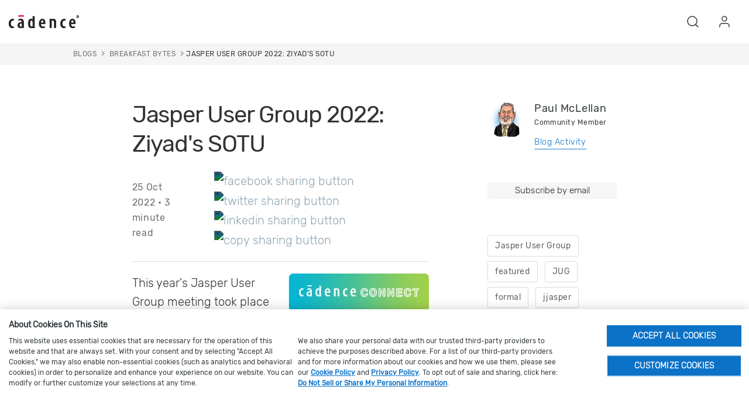

--- FILE ---
content_type: text/html; charset=utf-8
request_url: https://community.cadence.com/cadence_blogs_8/b/breakfast-bytes/posts/jugz2022
body_size: 18796
content:
<!DOCTYPE html>
<html lang="en" class="direction-ltr" style="direction:ltr;" prefix="og: https://ogp.me/ns# article: https://ogp.me/ns/article#"><head><link rel="stylesheet" href="https://community.cadence.com/cfs-filesystemfile/__key/system/h-00000001ba5e4072-https-communitycadencecom-443-css/platform.less?_=638968685626317051" type="text/css" media="screen" /><script type="ee100b8e746aaac2f4f03911-text/javascript" src="https://community.cadence.com/cfs-filesystemfile/__key/system/js/jquery.min.js?_=638582821693113418"></script><script src="https://community.cadence.com/cfs-filesystemfile/__key/system/js/jquery.migrate.js?_=638582821693069294" type="ee100b8e746aaac2f4f03911-text/javascript"></script><script type="ee100b8e746aaac2f4f03911-text/javascript" src="https://community.cadence.com/cfs-filesystemfile/__key/system/js/telligent.glow.min.js?_=638582821693440220"></script><script type="ee100b8e746aaac2f4f03911-text/javascript" src="https://community.cadence.com/cfs-filesystemfile/__key/system/js/telligent.evolution.min.js?_=638582821693342598"></script><script type="ee100b8e746aaac2f4f03911-text/javascript">
// <![CDATA[
try { jQuery.telligent.evolution.site.configure({baseUrl:'https://community.cadence.com/',cookieSameSiteSetting:'None',loginReturnUrl:'/cadence_blogs_8/b/breakfast-bytes/posts/jugz2022',isLogout:false,enableGlobalForm:true,scheduledFileStatusUrl:'https://community.cadence.com/callback.ashx?__type=Telligent.Evolution.Platform.Scripting.Plugins.ScheduledFileSupportPlugin%2C%20Telligent.Evolution.Platform',badgeablePanelCountUrl:'https://community.cadence.com/callback.ashx?__type=Telligent.Evolution.CoreServices.Administration.Plugins.BadgeablePanelsServicePlugin%2C%20Telligent.Evolution.Platform',contentPeekUrl:'https://community.cadence.com/callback.ashx?__type=Telligent.Evolution.CoreServices.Peek.Implementations.ContentPeekSupportPlugin%2C%20Telligent.Evolution.Platform',contextQueryString:'_pcurl=~%2Fcadence_blogs_8%2Fb%2Fbreakfast-bytes%2Fposts%2Fjugz2022',editorConfigVersionKey:'AAAAAb8u1z8%3D-AAAAAX8xoMM%3D-638762916391170000-AAAAAcCo4oo%3D',maxMediaWidth:0,mediaMaxHeight:0,defaultMediaWidth:640,defaultMediaHeight:480,directUploadContext:'710c7374-2cf4-406d-85f5-abbd98ab4618',directUploadUrl:'https://community.cadence.com/api.ashx/v2/cfs/temporary.json?UploadContextId=710c7374-2cf4-406d-85f5-abbd98ab4618',alphaBlendUrl:'https://community.cadence.com/cfs-filesystemfile/__key/system/images/alpha_5F00_blend.png?_=638582821677837838',blankUrl:'https://community.cadence.com/cfs-filesystemfile/__key/system/images/blank.gif?_=638582821683624235',collapsedUrl:'https://community.cadence.com/cfs-filesystemfile/__key/system/images/collapsed.gif?_=638582821684730828',hueBlendUrl:'https://community.cadence.com/cfs-filesystemfile/__key/system/images/hue_5F00_blend.png?_=638582821688784925',blendUrl:'https://community.cadence.com/cfs-filesystemfile/__key/system/images/blend.png?_=638582821683654146',ddlButtonUrl:'https://community.cadence.com/cfs-filesystemfile/__key/system/images/ddl_5F00_button.gif?_=638582821685232004',expandedUrl:'https://community.cadence.com/cfs-filesystemfile/__key/system/images/expanded.gif?_=638582821688058884',transparentUrl:'https://community.cadence.com/cfs-filesystemfile/__key/system/images/transparent.png?_=638582821692595039',datePattern:{
	pattern: '<1-31> <Jan,Feb,Mar,Apr,May,Jun,Jul,Aug,Sep,Oct,Nov,Dec> <0001-9999>',
    yearIndex: 2,
    monthIndex: 1,
    dayIndex: 0,
    hourIndex: -1,
    minuteIndex: -1,
    amPmIndex: -1,
    parseDateOnLoad: true
},timePattern:{
	pattern: '<1-12>:<00-59> <AM,PM>',
    yearIndex: -1,
    monthIndex: -1,
    dayIndex: -1,
    hourIndex: 0,
    minuteIndex: 1,
    amPmIndex: 2,
    parseDateOnLoad: true
},dateTimePattern:{
	pattern: '<1-31> <Jan,Feb,Mar,Apr,May,Jun,Jul,Aug,Sep,Oct,Nov,Dec> <0001-9999> <1-12>:<00-59> <AM,PM>',
    yearIndex: 2,
    monthIndex: 1,
    dayIndex: 0,
    hourIndex: 3,
    minuteIndex: 4,
    amPmIndex: 5,
    parseDateOnLoad: true
},monthNames:['Jan','Feb','Mar','Apr','May','Jun','Jul','Aug','Sep','Oct','Nov','Dec'],dayNames:['Sun','Mon','Tue','Wed','Thu','Fri','Sat'],authorizationCookieName:'.te.csrf',accessingUserId:2101,accessingUserIsSystemAccount:true,accessingUserTemporary:false,accessingUserIsAuthenticated:false,restUiContext:"p\u0026post\u0026a3b17ab0af5f11dda3501fcf55d89593\u00261ad4c42dbc34499da93b900b047c6693\u00260",versionKey:'638205431242277709',directionality:'ltr',editorLanguage:'en-US',autoLinkPattern:/((?:http|ftp|https):\/\/)([\w\-]{1,63}(?:\.[\w\-]{1,63}){0,127}(?:\([\w\-\.,@?!^=%&:/~\+#]{0,2046}\)|[\w\-\.,@?!^=%&:/~\+#]{0,2047}[\w\-@?^=%&:/~\+#]){0,2048})/i,defaultErrorMessage:'An error occurred.  Please try again or contact your administrator.',quoteText:'Quote',dateMinuteInFutureFormat:'in a few seconds',dateMinutesInFutureFormat:'in {0} minutes',dateHourInFutureFormat:'in over an hour',dateHoursInFutureFormat:'in {0} hours',dateDayInFutureFormat:'in {0} day',dateDaysInFutureFormat:'in {0} days',dateMonthInFutureFormat:'in {0} month',dateMonthsInFutureFormat:'in {0} months',dateYearInFutureFormat:'in over {0} year',dateYearsInFutureFormat:'in over {0} years',dateNowAgoFormat:'now',dateMinuteAgoFormat:'a few seconds ago',dateMinutesAgoFormat:'{0} minutes ago',dateHourAgoFormat:'{0} hour ago',dateHoursAgoFormat:'{0} hours ago',dateDayAgoFormat:'{0} day ago',dateDaysAgoFormat:'{0} days ago',dateMonthAgoFormat:'{0} month ago',dateMonthsAgoFormat:'{0} months ago',dateYearAgoFormat:'over {0} year ago',dateYearsAgoFormat:'over {0} years ago',previewZoomIn:'Zoom in',previewZoomOut:'Zoom out',previewClose:'Close',collapseExpandedItem:'Collapse',beforeUnloadMessageTip:'Progress will cancel if you leave.',pendingTip:'Progress will begin soon…',beforeUnloadMessageLabel:'Please wait…',clearText:'Clear',okText:'OK'});
jQuery.extend($.fn.evolutionUserFileTextBox.defaults,{removeText:'Remove',selectText:'Select/Upload...',noFileText:'No File Selected'});
jQuery.telligent.evolution.validation.registerExtensions({password:'Password contains invalid chars ...',passwordRegex:'^.*$',email:'Your email address is invalid.',emailRegex:'^[!$\u0026*\\-=^`|~#%\u0027\\.\"+/?_{}\\\\a-zA-Z0-9 ]+@[\\-\\.a-zA-Z0-9]+(?:\\.[a-zA-Z0-9]+)+$',username:'Your sign in name does not meet the requirements for this site.',usernameRegex:'^[a-zA-Z0-9_\\- @\\.]+$',emails:'One or more emails is invalid',url:'URL not in correct format',urlRegex:'^(?:(?:http|https|mailto|ftp|mms):|/|#|~/|data:image/(?:png|gif|jpe?g);base64,)',required:'This field is required.',date:'Please enter a valid date.',dateISO:'Please enter a valid date (ISO).',number:'Please enter a valid number.',digits:'Please enter only digits.',equalTo:'Please enter the same value again.',pattern:'Please enter valid value.',emailexists:'This email address is already in use.',groupnameexists:'This name is already in use.',mailinglistnameexists:'This name is already in use.',usernameexists:'This name is already in use.',wikipageexists:'This name is already in use.',maxlength:'Please enter no more than {0} characters.',minlength:'Please enter at least {0} characters.',rangelength:'Please enter a value between {0} and {1} characters long.',range:'Please enter a value between {0} and {1}.',max:'Please enter a value less than or equal to {0}.',min:'Please enter a value greater than or equal to {0}.',step:'Please enter a value that is a multiple of {0}.'});
jQuery.extend(jQuery.fn.evolutionLike.defaults,{likeText:'Like',unlikeText:'Unlike',modalTitleText:'People who like this',modalShowMoreText:'Show More',whoLikesOtherText:'\u003ca href=\"{user_profile_url}\" class=\"internal-link view-user-profile\"\u003e{user_display_name}\u003c/a\u003e likes this',whoLikesOtherTwoText:'\u003ca href=\"{user_profile_url}\" class=\"internal-link view-user-profile\"\u003e{user_display_name}\u003c/a\u003e and \u003cspan class=\"who-likes\"\u003e1 other\u003c/span\u003e like this',whoLikesOtherMultipleText:'\u003ca href=\"{user_profile_url}\" class=\"internal-link view-user-profile\"\u003e{user_display_name}\u003c/a\u003e and \u003cspan class=\"who-likes\"\u003e{count} others\u003c/span\u003e like this',whoLikesAccessingText:'You like this',whoLikesAccessingTwoText:'You and \u003cspan class=\"who-likes\"\u003e1 other\u003c/span\u003e like this',whoLikesAccessingMultipleText:'You and \u003cspan class=\"who-likes\"\u003e{count} others\u003c/span\u003e like this'});
jQuery.extend(jQuery.fn.evolutionInlineTagEditor.defaults,{editButtonText:'Edit tags',selectTagsText:'Select tags',saveTagsText:'Save',cancelText:'Cancel'});
jQuery.extend(jQuery.fn.evolutionStarRating.defaults,{titles:['Terrible','Poor','Fair','Average','Good','Excellent'],ratingMessageFormat:'Average rating: {rating} out of {max_rating} with {count} ratings.'});
jQuery.extend(jQuery.fn.evolutionModerate.defaults,{moderateLinkText:'moderate',reportLinkText:'Report as abusive',reportedLinkText:'Reported as abusive',reportedNotificationMessageText:'{NAME}\u0027s post has been reported. \u003cstrong\u003eThank you for your feedback.\u003c/strong\u003e'});
jQuery.extend(jQuery.fn.evolutionBookmark.defaults,{deleteBookmarkText:'Unbookmark {content_type_name}',addBookmarkText:'Bookmark this {content_type_name}',processingText:'...'});
jQuery.extend($.fn.evolutionCodeEditor.defaults,{editorUrl:'/cfs-file/__key/system/ace/ace.js'});
jQuery.extend(jQuery.telligent.evolution.ui.components.forumvotes.defaults,{modalTitleTextThread:'People who had this question',modalTitleTextReply:'People helped by this answer',noVotesText:'No Votes',modalShowMoreText:'More'});
jQuery.extend(jQuery.telligent.evolution.ui.components.forumqualityvotes.defaults,{modalTitleText:'People who voted on this thread',tipTextThread:'View Voters',noVotesText:'No Votes',upVoteText:'Vote Up',downVoteText:'Vote Down',logintext:'Login to vote on this thread',modalShowMoreText:'More'});
jQuery.extend(jQuery.fn.evolutionFeature.defaults,{editFeatureText:'Edit Feature',addFeatureText:'Feature ',processingText:'...'});
jQuery.extend(jQuery.fn.evolutionPager.defaults,{previousLabel:'Go to previous page',nextLabel:'Go to next page',firstLabel:'Go to first page',lastLabel:'Go to last page',individualPageLabel:'Go to page {0}'});
jQuery.telligent.evolution.systemNotifications.configure({explicitPanelUrl:'#_cptype=panel\u0026_cpcontexttype=Explicit\u0026_cppanelid=994a7020-02f3-4fc2-ba7d-be3f0febf9f9\u0026viewnotification=1',notificationText:'System Notification',reviewText:'Click to review and resolve.',andMoreText:' (plus {0} more)'});
} catch(e) { };
// ]]>
</script><script type="ee100b8e746aaac2f4f03911-text/javascript">jQuery(function($) {
	$.telligent.evolution.messaging.subscribe('userActionFollowToggle', function(data) {
		var e = $(data.target);
		var userId = e.data('userid'), accessingUserId = e.data('accessinguserid'), v = e.data('follow');
		e.html('...');
		if (v) {
			$.telligent.evolution.post({
				url: $.telligent.evolution.site.getBaseUrl() + 'api.ashx/v2/users/{FollowerId}/following.json',
				data: { FollowerId: accessingUserId, FollowingId: userId },
				dataType: 'json',
				success: function(response) { e.html('Unfollow').data('follow', false); },
				error: function(response) {  e.html('Follow').data('follow', true); }
			});
		} else {
			$.telligent.evolution.del({
				url: $.telligent.evolution.site.getBaseUrl() + 'api.ashx/v2/users/{FollowerId}/following/{FollowingId}.json',
				data: { FollowerId: accessingUserId, FollowingId: userId },
				dataType: 'json',
				success: function(response) { e.html('Follow').data('follow', true); },
				error: function(response) {  e.html('Unfollow').data('follow', false); }
			});
		}
	});
});</script><script type="ee100b8e746aaac2f4f03911-text/javascript">jQuery(function($) {
	$.telligent.evolution.messaging.subscribe('userActionFriendshipToggle', function(data) {
		var e = $(data.target);
		var userId = e.data('userid'), accessingUserId = e.data('accessinguserid'), v = parseInt(e.data('friendship'));
		var t = e.html();
		e.html('...');
		if (v == 0) {
				e.html(t);
				$.glowModal('/user/requestfriend?UserId=' + userId + '', {width:670,height:390});
		} else if (v == 3) {
				$.telligent.evolution.post({
					url: $.telligent.evolution.site.getBaseUrl() + 'api.ashx/v2/users/{RequestorId}/friends.json',
					data: { RequestorId: accessingUserId, RequesteeId: userId, RequestMessage: ' '},
					dataType: 'json',
					success: function(response) { window.location = window.location; },
					error: function(response) {  e.html(t); }
				});
		} else if (v == 1 || v == 2 || v == 4) {
			if (v == 4 || (v == 1 && window.confirm('Are you sure you want to cancel this friendship request?')) || (v == 2 && window.confirm('Are you sure you want to unfriend this person?'))) {
				$.telligent.evolution.del({
					url: $.telligent.evolution.site.getBaseUrl() + 'api.ashx/v2/users/{RequestorId}/friends/{RequesteeId}.json',
					data: { RequestorId: accessingUserId, RequesteeId: userId },
					dataType: 'json',
					success: function(response) { window.location = window.location; },
					error: function(response) {  e.html(t); }
				});
			} else { e.html(t); }
		}
	});
});</script><script type="ee100b8e746aaac2f4f03911-text/javascript">(function($){ $.telligent.evolution.media.defaults.endpoint = 'https://community.cadence.com/callback.ashx?__type=Telligent.Evolution.Api.Plugins.Endpoints.FileViewerEndpoint%2C%20Telligent.Evolution.Platform'; }(jQuery));</script><script type="ee100b8e746aaac2f4f03911-text/javascript">(function($){ $.telligent.evolution.preview.defaults.endpoint = 'https://community.cadence.com/callback.ashx?__type=Telligent.Evolution.Api.Plugins.Endpoints.WebPreviewEndpoint%2C%20Telligent.Evolution.Platform'; }(jQuery));</script><script type="ee100b8e746aaac2f4f03911-text/javascript">(function($){ $.fn.evolutionComposer.plugins.mentions.defaults.mentionablesEndpoint = 'https://community.cadence.com/callback.ashx?__type=Telligent.Evolution.Api.Plugins.Endpoints.MentionablesEndpoint%2C%20Telligent.Evolution.Platform'; }(jQuery));</script><script type="ee100b8e746aaac2f4f03911-text/javascript">(function($){ $.telligent.evolution.language.defaults.dateEndpoint = 'https://community.cadence.com/callback.ashx?__type=Telligent.Evolution.Api.Plugins.Endpoints.DateFormattingEndpoint%2C%20Telligent.Evolution.Platform'; }(jQuery));</script><script type="ee100b8e746aaac2f4f03911-text/javascript">(function($){ $.fn.evolutionUserFileTextBox.defaults.endpoint = 'https://community.cadence.com/callback.ashx?__type=Telligent.Evolution.Api.Plugins.Endpoints.UserFileTextBoxEndpoint%2C%20Telligent.Evolution.Platform'; }(jQuery));</script><script type="ee100b8e746aaac2f4f03911-text/javascript">
if (window === window.top) {
	jQuery(function(j){
		var redirected = false;
		var ensureLoggedIn = function(){
			if (!redirected) {
				var hashData = jQuery.telligent.evolution.url.hashData();
				if (hashData._cptype){
					redirected = true;
					window.location = jQuery.telligent.evolution.url.modify({
						url:'/login?ReturnUrl=%2Fcadence_blogs_8%2Fb%2Fbreakfast-bytes%2Fposts%2Fjugz2022',
						query: {
							ReturnUrl:window.location+''
						},
						hash: ''
					});
				}
			}
		};
		jQuery(window).on('hashchange', function(){
			ensureLoggedIn();
		});
		ensureLoggedIn()
	});
}
</script><title>Jasper User Group 2022: Ziyad&#39;s SOTU - Breakfast Bytes - Cadence Blogs - Cadence Community</title>
<meta key="og:site_name" content="Cadence Community" />
<meta name="GENERATOR" content="Telligent Community 12" />
<meta name="keywords" content="Jasper User Group, featured, JUG, formal, jjasper, Formal verification" />
<meta name="description" content="This year&#39;s Jasper User Group meeting took place last week. As usual, the meeting was opened by Ziyad Hanna&#39;s presentation on the state of the formal. This year, he titled his presentation Formal Verification in the Era of Domain-Specific Computing. ..." />
<meta property="og:type" content="article" />
<meta property="og:image" content="https://community.cadence.com/cfs-file/__key/communityserver-blogs-components-weblogfiles/00-00-00-01-06/ziyad-bb.png" />
<meta property="og:url" content="https://community.cadence.com/cadence_blogs_8/b/breakfast-bytes/posts/jugz2022" />
<meta property="og:description" content="This year&#39;s Jasper User Group meeting took place last week. As usual, the meeting was opened by Ziyad Hanna&#39;s presentation on the state of the formal. This year, he titled his presentation Formal Verification in the Era of Domain-Specific Computing. ..." />
<meta property="og:title" content="Jasper User Group 2022: Ziyad&#39;s SOTU" />
<link rel="stylesheet" href="" />
<meta name="Author" content="Paul McLellan" />
<meta name="Modified Date" content="2022-10-25T12:00:00.0000000Z" />
<meta name="AEMPublished" content="2022-10-25T12:00:00.0000000Z" />
<meta name="c_title" content="Jasper User Group 2022: Ziyad&#39;s SOTU" />
<meta name="title" content="Jasper User Group 2022: Ziyad&#39;s SOTU" />
<meta name="ContentSection" content="Community" />
<meta name="DocumentType" content="Blogs" /><link type="text/css" rel="stylesheet" href="https://community.cadence.com/cfs-filesystemfile/__key/uifiles/h-00000001ba5e406f-3fc3f82483d14ec485ef92e206116d49-s-00000000000000000000000000000000-0-theme_5F00_000-theme-f-1-639038378112200000-https-communitycadencecom-443/screen.less?_=639038378165960934" /><link type="text/css" rel="stylesheet" href="https://community.cadence.com/cfs-filesystemfile/__key/uifiles/h-00000001ba5e406f-3fc3f82483d14ec485ef92e206116d49-s-00000000000000000000000000000000-0-theme_5F00_000-theme-f-1-639038378112200000-https-communitycadencecom-443/print.css?_=639038378166083994" media="print" /><link type="text/css" rel="stylesheet" href="https://community.cadence.com/cfs-filesystemfile/__key/uifiles/h-00000001ba5e406f-3fc3f82483d14ec485ef92e206116d49-s-00000000000000000000000000000000-0-theme_5F00_000-theme-f-1-639038378112200000-https-communitycadencecom-443/handheld.less?_=639038378176504069" media="only screen and (max-width: 670px)" /><link type="text/css" rel="stylesheet" href="https://community.cadence.com/cfs-filesystemfile/__key/uifiles/h-00000001ba5e406f-3fc3f82483d14ec485ef92e206116d49-s-00000000000000000000000000000000-0-theme_5F00_000-theme-f-1-639038378112200000-https-communitycadencecom-443/tablet.less?_=639038378178761321" media="only screen and (min-device-width: 671px) and (max-device-width: 1024px) and (orientation: landscape), only screen and (min-device-width: 671px) and (max-device-width: 1024px) and (orientation: portrait)" /><meta name="viewport" content="width=device-width, initial-scale=1, maximum-scale=5" />

	<link rel="icon" type="image/png" href="https://community.cadence.com/cfs-filesystemfile/__key/themefiles/f-s-3fc3f82483d14ec485ef92e206116d49-files/favicon.png?_=639038378113371722">
	<link rel="apple-touch-icon" href="https://community.cadence.com/cfs-filesystemfile/__key/themefiles/f-s-3fc3f82483d14ec485ef92e206116d49-files/favicon.png?_=639038378113371722">

<script type="ee100b8e746aaac2f4f03911-text/javascript" src="https://community.cadence.com/cfs-filesystemfile/__key/themefiles/f-s-3fc3f82483d14ec485ef92e206116d49-jsfiles/theme.js?_=639038378114169784"></script>
<script type="ee100b8e746aaac2f4f03911-text/javascript">
jQuery(function(j){
	j.telligent.evolution.theme.social.register({
		dockedSidebars:  true ,
		adaptiveHeaders:  true ,
		adaptiveHeadersMinWidth: 670
	})
});
</script>





     
                          
                                         
                          
                                      
            
            
                
    
<style>
        @font-face {
    font-family: "Rubik-Regular";
    src: url("/cadence/nextweb-rebrand/fonts/Rubik-Regular.ttf") format('truetype');
    font-size:15px;font-style: normal
}

@font-face {
    font-family: "Rubik-Light";
    src: url("/cadence/nextweb-rebrand/fonts/Rubik-Light.ttf") format('truetype');
    font-size:15px;font-style: normal
}

@font-face {
    font-family: "Rubik-Bold";
    src: url("/cadence/nextweb-rebrand/fonts/Rubik-Bold.ttf") format('truetype');
    font-size:15px;font-style: normal
}

@font-face {
    font-family: "Rubik-Italic";
    src: url("/cadence/nextweb-rebrand/fonts/Rubik-Italic.ttf") format('truetype');
    font-size:15px;font-style: normal
}

@font-face {
    font-family: "Rubik-Medium";
    src: url("/cadence/nextweb-rebrand/fonts/Rubik-Medium.ttf") format('truetype');
    font-size:15px;font-style: normal
}
</style>
<link rel="stylesheet" type="text/css" href='/cadence/nextweb-rebrand/bootstrap.min.css?_=061020rbs1'/>
<link rel="stylesheet" type="text/css" href='/cadence/nextweb-rebrand/css/nextweb.061221.css?_=022822v1'/>
<link rel="stylesheet" type="text/css" href='/cadence/nextweb-rebrand/css/slick.css?_=122621v1'/>


<script type="ee100b8e746aaac2f4f03911-text/javascript">var CADENCE = CADENCE || {};</script>
<script type="ee100b8e746aaac2f4f03911-text/javascript">var USR = 'NLG';</script>
<script type="ee100b8e746aaac2f4f03911-text/javascript" src="/cadence/nextweb-rebrand/js/jquery.cookie.min.js?_=062821rbs1v1"></script>
<script type="ee100b8e746aaac2f4f03911-text/javascript" src="/cadence/nextweb-rebrand/js/cadence.js?_=08062024v7"></script>
<script type="ee100b8e746aaac2f4f03911-text/javascript" src="/cadence/nextweb-rebrand/js/bootstrap.min.js?_=0622601rbs1v3"></script>
<script type="ee100b8e746aaac2f4f03911-text/javascript" src="/cadence/nextweb-rebrand/js/slick.js?_=0622601rbs1v"></script>
<script type="ee100b8e746aaac2f4f03911-text/javascript" src="/cadence/nextweb-rebrand/js/splidejs.js?_=0622601rbs1v"></script>
<script type="ee100b8e746aaac2f4f03911-text/javascript" src="/cadence/nextweb-rebrand/js/bootstrap-select.js?_=0622601rbs1v"></script>
<script type="ee100b8e746aaac2f4f03911-text/javascript" async src="https://play.vidyard.com/embed/v4.js"></script>

<script src="https://cdn.cookielaw.org/scripttemplates/otSDKStub.js" type="ee100b8e746aaac2f4f03911-text/javascript" charset="UTF-8" data-domain-script="0196860d-badf-7663-9eb9-174f767dd00a"></script>
<script type="ee100b8e746aaac2f4f03911-text/javascript">
    function OptanonWrapper() { }
</script>

<style>
    body #ot-sdk-btn-floating.ot-floating-button::after {
        font-size: 12px !important;
    }
</style>


<script data-cfasync="false">

//	if(digitalData==null){
	   digitalData=[]
//	}

window.digitalData.push({
        event:'page loaded',
        page:{
            pageInfo:{
                pageName: 'community:cadence blogs:Breakfast Bytes:Jasper User Group 2022: Ziyad&#39;s SOTU',
                pageURL: 'community.cadence.com$safeUrl',
                pageType: 'blog',
                siteDomain: 'community.cadence.com',
                language:'en_us'
            }    
        },
        category:{
            siteSection:'cadence blogs',
            siteSubSection1:'Breakfast Bytes',
            siteSubSection2:'Jasper User Group 2022: Ziyad&#39;s SOTU',
            siteSubSection3:'n/a',
            siteSubSection4:'n/a'
        },
        user:{
             username: 'Anonymous',
            userstatus: '',
            loginStatus: 'logged out'
        },
        blog: {
            title : "Jasper User Group 2022: Ziyad&#39;s SOTU", 
            authorProfileName : "Paul McLellan",
            publishDate: "10/25/2022 5:00:00 AM"
	    }
        });  
</script>



<script data-cfasync="false" src="//assets.adobedtm.com/aac67df89357/f0f7dc371866/launch-1c6680d885c1.min.js"></script><link rel="stylesheet" href="https://community.cadence.com/cfs-filesystemfile/__key/uifiles/h-00000001ba5e406f-3fc3f82483d14ec485ef92e206116d49-b-1ad4c42dbc34499da93b900b047c6693-0-header_5F00_0010-63-f-3-638979956038600000-https-communitycadencecom-443/style.less?_=638979956094341487"  />
<link rel="stylesheet" href="https://community.cadence.com/cfs-filesystemfile/__key/uifiles/h-00000001ba5e406f-3fc3f82483d14ec485ef92e206116d49-b-1ad4c42dbc34499da93b900b047c6693-0-ppost_5F00_0000-4220-f-3-638907332290400000-https-communitycadencecom-443/style.less?_=638968686130290828"  />
<link rel="stylesheet" href="https://community.cadence.com/cfs-filesystemfile/__key/uifiles/h-00000001ba5e406f-3fc3f82483d14ec485ef92e206116d49-b-1ad4c42dbc34499da93b900b047c6693-0-ppost_5F00_0000-4221-f-3-638907279491930000-https-communitycadencecom-443/style.less?_=638968686074582844"  />
<link rel="stylesheet" href="https://community.cadence.com/cfs-filesystemfile/__key/uifiles/h-00000001ba5e406f-3fc3f82483d14ec485ef92e206116d49-b-1ad4c42dbc34499da93b900b047c6693-0-ppost_5F00_0000-4222-f-3-638907284384470000-https-communitycadencecom-443/style.less?_=638968686288011322"  />
<link rel="stylesheet" href="https://community.cadence.com/cfs-filesystemfile/__key/uifiles/h-00000001ba5e406f-3fc3f82483d14ec485ef92e206116d49-b-1ad4c42dbc34499da93b900b047c6693-0-ppost_5F00_0000-4223-f-3-638907289894100000-https-communitycadencecom-443/style.less?_=638968686279117723"  />
<link rel="stylesheet" href="https://community.cadence.com/cfs-filesystemfile/__key/uifiles/h-00000001ba5e406f-3fc3f82483d14ec485ef92e206116d49-b-1ad4c42dbc34499da93b900b047c6693-0-ppost_5F00_0000-4224-f-3-638979974593000000-https-communitycadencecom-443/style.less?_=638979974666728853"  />
<link rel="stylesheet" href="https://community.cadence.com/cfs-filesystemfile/__key/uifiles/h-00000001ba5e406f-3fc3f82483d14ec485ef92e206116d49-b-1ad4c42dbc34499da93b900b047c6693-0-ppost_5F00_0000-4227-f-3-638907301944470000-https-communitycadencecom-443/style.less?_=638968686273291067"  /><link rel="pingback" href="https://community.cadence.com/cadence_blogs_8/b/breakfast-bytes/pingback" /><link rel="alternate" type="application/rss+xml" title="Breakfast Bytes (RSS 2.0)" href="https://community.cadence.com/cadence_blogs_8/b/breakfast-bytes/rss"  /><link rel="alternate" type="application/atom+xml" title="Breakfast Bytes  (Atom 1.0)" href="https://community.cadence.com/cadence_blogs_8/b/breakfast-bytes/atom"  /><link rel="EditURI" type="application/rsd+xml" title="RSD" href="https://community.cadence.com/cadence_blogs_8/b/breakfast-bytes/rsd" /><link rel="wlwmanifest" type="application/wlwmanifest+xml" title="WLWManifest" href="https://community.cadence.com/cadence_blogs_8/b/breakfast-bytes/wlwmanifest" /></head><body spellcheck="true">
<form action="" method="POST">

<div class="single-column header-fragments evolution-reflow-container" data-related="_h_page" id="_h_singlecolumn" style = "display:none"></div><div class="header-fragments evolution-reflow-container" data-related="_h_singlecolumn" id="_h_page"  data-reflow-width="670"><div class="layout">
<div class="layout-header"></div>
<div class="layout-content header-top-content" id="_h_layout"><div class="layout-region header" id="_h_header">
<div class="layout-region-inner header"><div id="header-175"></div>
<div class="content-fragment community-header search-hp no-wrapper responsive-1 	component-only
			search
	" id="header-63" data-reflow="_h_header,_h_singlecolumn,1,0,1">
<div class="content-fragment-content">














                                     
 

<script type="ee100b8e746aaac2f4f03911-text/javascript">
window.scrollTo(0,0);
</script>

<header role="banner"> 

<!-- Skip to content -->

<div class="skip">
    <ul class="skip-content-container" aria-label="skip to content navigation">
        <li><a href="#mainbody" class="skip-content-link" id="skip-to-content">Skip to main content</a></li>
        <li><a href="#" class="skip-content-link" id="skip-to-search">Skip to search</a></li>
        <li><a href="#cdn-nxtgn-footer" class="skip-content-link" id="skip-to-footer">Skip to footer</a></li>                 
    </ul>
</div>
<!-- Skip to content -->

<div class="header bootstrap-iso header-ext-no-region" id="bodyExtHeader">
<!-- main header -->
  <div id='bodyExtHeader'>    
    <div class='header-box'>
      <nav id='mainNav' class='navbar navbar-light'>    
        <div class='header-content'>        
          <div class='navbar-brand-left logo'>            
            <a href='https://www.cadence.com/en_US/home.html'>    
              <img src='https://community.cadence.com/cfs-filesystemfile/__key/widgetfiles/5a76085a0add480cbbcc9ef8568e2de4-d/cadence_2D00_logo_2D00_black.png?_=638979956038530308' alt='Cadence Home' title='' class='cq-image-placeholder'>   
            </a>        
          </div>        
          <!-- Collect the nav links, forms, and other content for toggling -->      
          <div class='navbar-brand-centered noindex'>      
            <div data-fasturl='https://www.cadence.com/en_US/site-content/global-elements/loginmenuitem/_jcr_content/module-content/login.html?' class='login_component' style='display: inline'>
            </div>    
          </div>    
          <div class='navbar-brand-right noindex'>      
            <ul>        
              <li class='global-search-list'>          
                <a href='#' aria-label="Search Blog" aria-expanded="false" role="button">           
                  <i data-feather='search'>
                  </i>          
                </a>        
              </li>        
              <li class='start login_comp'>          
                <a href='#' class='loginLink' aria-label="User Account" aria-expanded="false" role="button">          
                  <i data-feather='user'>
                  </i>          
                </a>        
              </li>        
            </ul>    
          </div>  
        </div>  
        <div class='submenu-wrapper '>                                
          <div class='global-search flex flex-center  typeahead hide '>        
            <div class='container-fluid'>          
              <div class="banner site  component-only search  search    homepagesearch headersearch" id="header-63_banner">
              	              		<fieldset class="search" id="header-63_searchFields">
              			<ul class="field-list">
              				<li class="field-item">
              					<span class="field-item-description hidden" aria-label="Submit Search">
              						<label>Community Search</label>
              					</span>
              					<span class="field-item-input">
              					    <label for="header-63_Search" class="sr-only" aria-label="Search Blogs">Search</label>
              						<input autocomplete="off" type="search" placeholder="Community Search" aria-label="Community Search" id="header-63_Search" value=""   />
              						<div class="search-disclaimer">
              						    <p>This search text may be transcribed, used, stored, or accessed by our third-party service providers per our <a href="https://www.cadence.com/en_US/home/privacy/cookie-policy.html" target="_blank">Cookie Policy</a> and <a href="https://www.cadence.com/en_US/home/privacy.html" target="_blank">Privacy Policy</a>.</p>
              						</div>
              					</span>
              				</li>
              			</ul>
              		</fieldset>
              	              </div>       
            </div>      
          </div>      
          <div class='close-menu hide'>        
            <i class='far fa-chevron-up fa-lg'>
            </i>      
          </div>    
        </div>         
      </nav>
    </div>
  </div>
</div>

<!-- main header -->
</header>  



<input type='hidden' id='siteDomainName' value='https://www.cadence.com/'>
    
    <script type="ee100b8e746aaac2f4f03911-text/javascript" src="https://community.cadence.com/cfs-filesystemfile/__key/widgetfiles/5a76085a0add480cbbcc9ef8568e2de4-d/feather.js?_=638979956038203536"></script>
    <script type="ee100b8e746aaac2f4f03911-text/javascript" src="https://community.cadence.com/cfs-filesystemfile/__key/widgetfiles/5a76085a0add480cbbcc9ef8568e2de4-d/cookie.js?_=638979956038105876"></script>
    <script type="ee100b8e746aaac2f4f03911-text/javascript" src="https://community.cadence.com/cfs-filesystemfile/__key/widgetfiles/5a76085a0add480cbbcc9ef8568e2de4-d/header.js?_=638979956038337312"></script>
<script type="ee100b8e746aaac2f4f03911-text/javascript">var switchTo5x=true;</script>
<script type="ee100b8e746aaac2f4f03911-text/javascript" src="https://platform-api.sharethis.com/js/sharethis.js#property=683f70aca7cb4a0019841b29&&product=custom-share-buttons&source=platform" async="async"></script>

<script type="ee100b8e746aaac2f4f03911-text/javascript">
    $(function() {
        $('#nw-global-footer link').prop('disabled',true);
        $('#_h_header').removeAttr('style');
        $('.header.bootstrap-iso').removeAttr('style');
        // window.scrollTo(0, 50);
        // setTimeout(function(){ 
        //     window.scrollTo(0, 0);
        // }, 1000);
        $('#_h_header').removeAttr('style');
        setTimeout(function() {
            $('div#bodyExtHeader.header').css('visibility', 'visible')
        }, 800);
        var loginlist = $('.header-content .start.login_comp .loggedlist li').clone();
        if ( !$('.mobile_menu .mlogin ul').hasClass('mloggedlist') ) {
            $('.mobile_menu .mlogin ul').addClass('mloggedlist');
            $('.mobile_menu .mlogin ul').append(loginlist);
        }
        //  $('.search-main input').on('keyup', this, function(event) {
        //     if (event.keyCode == 13) {
        //         $('.search-main a.submitsearch').trigger('click');
        //     }
        // });
    });
</script>

<script type="ee100b8e746aaac2f4f03911-text/javascript">
    $(function() {
        $(".skip-content-container").on( "focusin", function(){
            if ( $(window).width() >= '1024') {
                $("#mainBody").css("padding-top","122px");    
            } else {
                $("#mainBody").css("padding-top","100px");    
            }
            $(".context_menu_module.module").css('position', 'static').css('margin', 0);
            if ( $(".context_menu_module.module").length ) {
                if ( $(window).width() >= '1024') {
                    $(".sticky_nav_module .module").css("margin-top","172px")
                } else {
                    $(".sticky_nav_module .module").css("margin-top","148px")
                }
            } else {
                $(".sticky_nav_module .module").css("margin-top","122px")
            }
            $(window).scroll(scrollHandler);
        })
        $(".skip-content-container").on( "focusout", function(){
            $(window).off("scroll", scrollHandler);
            $("#mainBody, .context_menu_module.module, .sticky_nav_module .module").attr("style","")
        })
        
        $(".skip-content-container #skip-to-content").on('click', function(e){
            e.preventDefault();
            maincontent = $(this).attr('href');
            $('html,body').animate({
                scrollTop: $(maincontent).offset().top
            }, '500', function (){
                $(maincontent).find('a[href]:visible, area[href]:visible, input:not([disabled]), select:not([disabled]), textarea:not([disabled]), button:not([disabled]), iframe, object, embed, *[tabindex], *[contenteditable], .field-item-input>input').first().focus();
                // $(maincontent).find(':focusable').first().focus();    
            });
        });
        
        $(".skip-content-container #skip-to-footer").on('click', function(e){
            e.preventDefault();
            footercontent = $(this).attr('href');
            $('html,body').animate({
                scrollTop: $(footercontent).offset().top
            }, '500', function (){
                $(footercontent).find('a[href]:visible, area[href]:visible, input:not([disabled]), select:not([disabled]), textarea:not([disabled]), button:not([disabled]), iframe, object, embed, *[tabindex], *[contenteditable], .field-item-input>input').first().focus();
                // $(maincontent).find(':focusable').first().focus();    
            });
        });
        
        function scrollHandler(){
            setTimeout(function(){
            if($(".topfixedHeaderBanner").hasClass("nav-up")){
                $("#mainBody").css("padding-top","0px")
                $(".topfixedHeaderBanner").css("margin-top","-122px")
                $(".sticky_nav_module .module").css("margin-top","0px")
            }else{
                $("#mainBody").css("padding-top","122px")
                $(".topfixedHeaderBanner").css("margin-top","unset")
                $(".sticky_nav_module .module").css("margin-top","122px")
            }},5)
        }
    })
</script>


</div> <!-- #nw-global-header -->







</div>
</div>
<div class="content-fragment-footer"></div>
</div>
</div>
</div>
<div class="layout-region content empty" id="_h_content">
<div class="layout-region-inner content"></div>
</div>
</div>
<div class="layout-footer"></div>
</div><input type="hidden" name="_h_state" id="_h_state" value="" /></div>
<main role="main" id="mainbody">
<div class="single-column content-fragment-page post evolution-reflow-container" data-related="_p_page" id="_p_singlecolumn" style = "display:none"></div><div class="content-fragment-page post evolution-reflow-container" data-related="_p_singlecolumn" id="_p_page"  data-reflow-width="670"><div class="layout">
<div class="layout-header"></div>
<div class="layout-content header-top-content-left-sidebar-right-footer" id="_p_layout"><div class="layout-region header" id="_p_header">
<div class="layout-region-inner header"><div class="content-fragment scripted-content-fragment no-wrapper responsive-1 " id="fragment-4220" data-reflow="_p_header,_p_singlecolumn,1,0,0">
<div class="content-fragment-content">












 <div class="cdns_breadcrumbs">
    <div class="container-fluid">
        <div class="">
            <nav aria-label="Breadcrumb" class="breadcrumb">
            <ol class="">  
                                                                            	        <li><a href="/">Blogs</a></li>
                	                    	                	
                                            	
            	            	                                                                       	                       	                                                        
            	                                    		<li><span class="description blogs">
                	                     	        
                	                        	                        	                           	            <a href="https://community.cadence.com/cadence_blogs_8/b/breakfast-bytes"><span>Breakfast Bytes</span></a>
                	                        	                     		                		
                		</span></li>
                	            	                                
                            
                                
                                                                            <li>Jasper User Group 2022: Ziyad&#39;s SOTU</li>
                                                    
                                                
                    
                    
                                        
                            </ol>
            </nav>
        </div>
    </div>
    
    
    
<script type="ee100b8e746aaac2f4f03911-text/javascript">
    $(function(){
        $('.cdns_breadcrumbs .row li:last-child').attr("aria-current", "page");
    });
</script>
</div></div>
<div class="content-fragment-footer"></div>
</div>
</div>
</div>
<div class="layout-region right-sidebar" id="_p_right-sidebar">
<div class="layout-region-inner right-sidebar"><div class="content-fragment blog-post-byline no-wrapper responsive-1 " id="fragment-4221" data-reflow="_p_right-sidebar,_p_singlecolumn,1,5,1">
<div class="content-fragment-content">





<div class="content-details">
	<div class="content-author">
	        <div class="avatar">
    			    				<a href="/members/paul-mclellan">
    					<img src="https://community.cadence.com/cfs-filesystemfile/__key/communityserver-components-imagefileviewer/communityserver-components-avatars-00-00-35-11-12/4UIEUG63Z6HJ.jpg_2D00_66x66x2.jpg?_=638041529547312132" border="0px" alt="Paul McLellan" />
    				</a>
    			    		</div>
    		<div class="user-name">
    			    				<a href="/members/paul-mclellan" class="internal-link view-user-profile">
    					Paul McLellan 
    					
    				</a>
    			 
    			    	            			        <p class="role">Community Member</p>
            			        			        
    			        
    			        
    			    			<a class="blogeractivity" href="/members/paul-mclellan/blogs">Blog Activity</a>
    		</div>
	</div>
</div></div>
<div class="content-fragment-footer"></div>
</div>
<div class="content-fragment blog-links top-border with-spacing with-header reponsive-1 responsive-3 " id="fragment-4222" data-reflow="_p_right-sidebar,_p_singlecolumn,3,5,2">
<div class="content-fragment-header">
Options
			</div>
<div class="content-fragment-content">





	<div class="ui-links navigation-list links" data-minlinks="2" data-direction="vertical" data-minlinks="2" data-maxlinks="2">
		<ul class="navigation-list">
																							<li class="navigation-list-item">
							<a href="#" class="emailforminput" onclick="if (!window.__cfRLUnblockHandlers) return false; jQuery.glowModal('https://community.cadence.com/utility/scripted-file.ashx?_fid=4222\u0026_wid=fragment-4222\u0026_ct=ppost_0000\u0026_ctt=a3b17ab0af5f11dda3501fcf55d89593\u0026_ctc=1ad4c42dbc34499da93b900b047c6693\u0026_ctn=3fc3f82483d14ec485ef92e206116d49\u0026_ctd=0\u0026_ep=0\u0026_rt=Web\u0026_cft=Other\u0026_cf=subscribebyemail.vm\u0026_pcurl=~%2Fcadence_blogs_8%2Fb%2Fbreakfast-bytes%2Fposts%2Fjugz2022\u0026BlogId=106', { width: 400, height: 200 }); return false;" data-cf-modified-ee100b8e746aaac2f4f03911-="">Subscribe by email</a>
						</li>
																			        <li class="navigation-list-item">
	            <a href="#" data-more>More</a>
	        </li>
	        <li class="navigation-list-item">
	            <a href="#" data-cancel>Cancel</a>
	        </li>
		</ul>
	</div>

 <style>
    
        .blogsubscribe + a.weblogSubscribe {
            height: 0;
            width: 0;
            font-size: 0;
            background: transparent;
            margin: 0;
            padding: 0;
        }
        .blogsubscribe {
            padding: 24px;
            border: 1px solid #D7DDE0;
            position relative;
        }
        .blogsubscribe h5{
            font-family: "Rubik-Medium";
            font-size: 18px;
            font-style: normal;
            line-height: 25px;
            letter-spacing: 0em;
            text-align: left;
            margin-top: 0;
            margin-bottom: 16px;
                
        }
        .blogsubscribe label {
            margin-top: 36px;
            display: block;
            position: relative;
            transition:; transform 1s ease;
            font-family: "Rubik-Regular";
            font-size: 14px;
            line-height: 16px;
            letter-spacing: 0.24em;
            text-align: left;
            
        }
        .blogsubscribe  input {
            position: absolute;
            top: 0;
            left: 0;
            opacity: 0.4;
            visibility: hidden;
        }
        .blogsubscribe .check-bg {
            width: 45px;
            height: 26px;
            border: 1px solid #D7DDE0;
            float: right;
            top:-6px;
            border-radius: inherit;
            background: white;
            position:relative;
            transition: 0.3s ease all;
            z-index: 2;
            cursor: pointer;
        }
        .blogsubscribe .check-bg:before {
            content: url("data:image/svg+xml; utf8, <svg xmlns='http://www.w3.org/2000/svg' width='16' height='16' viewBox='0 0 24 24' fill='white' stroke='white' stroke-width='2' stroke-linecap='round' stroke-linejoin='round' class='feather feather-x'><line x1='18' y1='6' x2='6' y2='18'></line><line x1='6' y1='6' x2='18' y2='18'></line></svg>");
            position: absolute;
            top: 4px;
            left: 3px;
            width: 16px;
            height: 16px;
            color: #fff;
            font-size: 10px;
            font-weight: bold;
            text-align: center;
            line-height: 1;
            padding: 0;
            background-color: #81898F;
            transition: 0.3s ease all;
        }
         .blogsubscribe input:checked + .check-bg {
             border: 1px solid #E00732;
             transition: 0.3s ease all;
         }
        .blogsubscribe input:checked + .check-bg:before {
            content: url("data:image/svg+xml; utf8, <svg xmlns='http://www.w3.org/2000/svg' width='16' height='16' viewBox='0 0 24 24' fill='none' stroke='white' stroke-width='2' stroke-linecap='round' stroke-linejoin='round' class='feather feather-check'><polyline points='20 6 9 17 4 12'></polyline></svg>");
            left: 24px;
            background-color: #E00732;
        }
        .blogsubscribe p {
            font-family: "Rubik-Light";
            font-size: 14px;
            line-height: 24px;
            letter-spacing: 0.04em;
        }
        
        .blogsubscribe p b {
            font-family: "Rubik-Regular";
            font-size: 14px;;
            line-height: 24px;
            letter-spacing: 0em;
        }
        
        .blogsubscribe .subbymail{
            margin-top:24px;
            text-align: left;
        }
        .blogsubscribe .subbymail a {
            padding: 6px 12px;
             letter-spacing: 0.24em;
             border-radius: 0;
            font-family: "Rubik-Regular";
            font-weight: 500;
            line-height: 16px;
            text-transform: uppercase;
            text-align: center;
            font-size: 12px;
            display: inline-block;
            color: #FFF;
            margin: 0 auto;
            background-color: #E00732;
            border: 1px solid #E00732;
        }
        
        .blogsubscribe .subbymail a:hover,.blogsubscribe .subbymail a:focus, .blogsubscribe .subbymail a:active {
            background-color: #FFF;
            color: #E00732;
        }
        .blogsubscribe .subbymail a:before {
            content: " ";
            display: table;
            clear: both;
        }
        fieldset.field-list.email-subscription-form {
            background: #FFF;
        }
        
        fieldset.field-list.email-subscription-form .field-item .field-item-input{
            padding: 0
        }
        .push-notification.success + .push-notification.success {
            display: none !important;
        } 
    </style>
    
    <script type="ee100b8e746aaac2f4f03911-text/javascript">

function Subscriptionbuttonclick(emailval){	
  //alert(emailval);
	if(digitalData==null){
	   digitalData=[]
	}
	if(emailval==undefined){
	    
	   emailval = "Subscription By Email"; 
	}
    window.digitalData.push({
      event:'CTA Click',
      element:{
           CTAType: "button",
           CTAText: emailval,
           CTALocation: "Subscription By Email"       
       }
    });     
    console.log("Subscription By Email::"+emailval);
}
</script>	


</div>
<div class="content-fragment-footer"></div>
</div>
<div class="content-fragment blog-details no-wrapper responsive-2 " id="fragment-4223" data-reflow="_p_right-sidebar,_p_singlecolumn,2,5,3">
<div class="content-fragment-content">



<div class="content-details">

						<div class="content-tags">
				<div class="tag-list">
											<div class="tag-item">
					<a href="/tags/Jasper%2bUser%2bGroup" rel="tag">Jasper User Group</a>
				</div>
														<div class="tag-item">
					<a href="/tags/featured" rel="tag">featured</a>
				</div>
														<div class="tag-item">
					<a href="/tags/JUG" rel="tag">JUG</a>
				</div>
														<div class="tag-item">
					<a href="/tags/formal" rel="tag">formal</a>
				</div>
														<div class="tag-item">
					<a href="/tags/jjasper" rel="tag">jjasper</a>
				</div>
														<div class="tag-item">
					<a href="/tags/Formal%2bverification" rel="tag">Formal verification</a>
				</div>
									</div>
			</div>
				
</div></div>
<div class="content-fragment-footer"></div>
</div>
</div>
</div>
<div class="layout-region content" id="_p_content">
<div class="layout-region-inner content"><div class="content-fragment blog-post nextweb-blog-post no-wrapper responsive-2 " id="fragment-4224" data-reflow="_p_content,_p_singlecolumn,2,1,4">
<div class="content-fragment-content">








<style>

/*!* Font Awesome Pro 5.11.2 by @fontawesome - https://fontawesome.com
    * License - https://fontawesome.com/license (Commercial License)*/
    @font-face {
	    font-family:'font awesome 5 brands';
	    font-style:normal;
	    font-weight:400;
	    font-display:auto;
	    src:url(https://community.cadence.com/cfs-filesystemfile/__key/widgetfiles/edf08412d21a4e128b97405dc8f766cd-d/fa_2D00_brands_2D00_400.eot?_=638979974592709009);
	    src:url(https://community.cadence.com/cfs-filesystemfile/__key/widgetfiles/edf08412d21a4e128b97405dc8f766cd-d/fa_2D00_brands_2D00_400.eot?_=638979974592709009?#iefix) format('embedded-opentype'),url(https://community.cadence.com/cfs-filesystemfile/__key/widgetfiles/edf08412d21a4e128b97405dc8f766cd-d/fa_2D00_brands_2D00_400.woff2?_=638979974592835903) format('woff2'),url(https://community.cadence.com/cfs-filesystemfile/__key/widgetfiles/edf08412d21a4e128b97405dc8f766cd-d/fa_2D00_brands_2D00_400.woff2?_=638979974592835903) format('woff'),url(https://community.cadence.com/cfs-filesystemfile/__key/widgetfiles/edf08412d21a4e128b97405dc8f766cd-d/fa_2D00_brands_2D00_400.ttf?_=638979974593017453) format('truetype'),url(https://community.cadence.com/cfs-filesystemfile/__key/widgetfiles/edf08412d21a4e128b97405dc8f766cd-d/fa_2D00_brands_2D00_400.svg?_=638979974592642373#fontawesome) format('svg');
	}
	
    .social-share .st_facebook_custom.fa,
    .social-share .st_twitter_custom.fa,
    .social-share .st_linkedin_custom.fa{
	    font-family: 'font awesome 5 brands';
	    font-weight: 400;
    }
	
	.social-share .st_email_custom.fa,
    .social-share .st_sharethis_custom.fa {
        font-family: 'font awesome 5 pro' !important;
        font-weight: 900;
    }
    .ifrmesrc {
        display: none;
    }

</style>

<div class="blog-post-content content  full text">
    <h1 class="name cadence-blog-title">Jasper User Group 2022: Ziyad&#39;s SOTU</h1>
			    <div class="subtitlebox">
	        <div class="readtime">
	                    	        <span><time datetime="2022-10-25T12:00:00.000Z">25 Oct 2022</time></span> • <span>3 minute read</span>
        	    	        </div>
	        <div class="sharethis_component">
                <ul class="sharethis_btn_wrapper">
                    <li>
                        <button class="st-custom-button st-first" data-network="facebook" aria-label="Share on Facebook – Opens in a new window" type="button">
                            <img alt="facebook sharing button" src="https://platform-cdn.sharethis.com/img/facebook.svg">
                        </button>
                    </li>
                    <li>
                        <button class="st-custom-button" data-network="twitter" aria-label="Share on X – Opens in a new window" type="button">
                            <img alt="twitter sharing button" src="https://platform-cdn.sharethis.com/img/twitter.svg">
                        </button>
                    </li>
                    <li>
                        <button class="st-custom-button" data-network="linkedin" aria-label="Share on LinkedIn – Opens in a new window" type="button">
                            <img alt="linkedin sharing button" src="https://platform-cdn.sharethis.com/img/linkedin.svg">
                        </button>
                    </li>
                    <li>
                        <button class="st-custom-button st-last" data-network="copy" aria-label="Copy URL" type="button">
                            <img alt="copy sharing button" src="https://platform-cdn.sharethis.com/img/copy.svg">
                        </button>
                    </li>
        	    </ul>
            </div>
            
            <script type="ee100b8e746aaac2f4f03911-text/javascript">
                function hidemessageshare(){
                    $('.sharethis_component button[data-network="copy"] span').css({"opacity":"1","minWidth":"0","width":"0","padding":"0","overflow":"hidden"});
                    return setTimeout(deletemessageshare, 1000);
                }
                
                function deletemessageshare(){
                    $('.sharethis_component button[data-network="copy"] span').remove();
                    $('.sharethis_component button[data-network="copy"]').removeClass('working');
                }
                $('.sharethis_component button[data-network="copy"]').on('click', function(){
                    if (!$(this).hasClass('working')) {
                        $(this).addClass('working');
                        navigator.clipboard.writeText(window.location.href);
                        copymessage = document.createElement('span');
                        copymessage.innerText = 'URL Copied!';
                        copymessage.className = 'copy-notify';
                        copymessage.style.opacity = '1';
                        copymessage.style.width = '100px';
                        copymessage.style.transition = 'all .6s';
                        $(this).append(copymessage);
                        setTimeout(hidemessageshare, 1500);    
                    }
                });
            </script>
            
	    </div>
	    <div class="content">    
	        <p><img class="align-right" style="float:right;" alt=" " src="https://community.cadence.com/resized-image/__size/640x0/__key/communityserver-blogs-components-weblogfiles/00-00-00-01-06/1452.15203_5F00_BB_5F00_CadenceCONNECT_5F00_Badge.jpg" />This year&#39;s Jasper User Group meeting took place last week. As usual, the meeting was opened by Ziyad Hanna&#39;s presentation on the state of the formal. This year, he titled his presentation <em>Formal Verification in the Era of Domain-Specific Computing</em>. The clearest exposition of the transition from the old era of general-purpose computing to the new era of domain-specific computing is Hennessy and Patterson&#39;s <a href="https://www.acm.org/hennessy-patterson-turing-lecture" rel="noopener noreferrer" target="_blank">Turing Award lecture</a>.</p>
<h2 id="mcetoc_1gftsccc60">Epoch #1</h2>
<p><img style="max-height:480px;max-width:640px;" alt="golden period for general purpose computing" src="https://community.cadence.com/resized-image/__size/1280x960/__key/communityserver-blogs-components-weblogfiles/00-00-00-01-06/2671.golden.jpg" /></p>
<p>Let&#39;s start by looking at the era before the era of domain-specific computing. This was, not coincidentally, what has been called the era of &quot;happy scaling&quot; in the underlying semiconductor technology. The combination of Moore&#39;s Law and Dennard Scaling, along with the development of architectural innovations enabled by huge numbers of almost free transistors (branch prediction, instruction level parallelism), meant that for a decade we had 1.5X increase in CPU performance per year. Everyone learned that it was silly to build a special-purpose architecture since it was expensive and would soon be overtaken by Intel&#39;s x86 line.</p>
<p><img style="max-height:480px;max-width:640px;" alt="early formal era" src="https://community.cadence.com/resized-image/__size/1280x960/__key/communityserver-blogs-components-weblogfiles/00-00-00-01-06/0020.z1.jpg" /></p>
<p>This was also the era of a decade of early industrial formal verification (1990-2000) driven by corporate CAD in leading chip design companies. But there was a lack of methodology and a lack of capacity. This was the era when you needed a PhD in formal verification to do any formal verification successfully.</p>
<h2 id="mcetoc_1gftsmn4u1">Epoch #2</h2>
<p><img style="max-height:480px;max-width:640px;" alt=" " src="https://community.cadence.com/resized-image/__size/1280x960/__key/communityserver-blogs-components-weblogfiles/00-00-00-01-06/7462.goldenend.jpg" /></p>
<p>But the golden era came to an end. Dennard scaling ended and, as a result, power density increased to the point that we were looking at the temperatures of a rocket nozzle. The computer architects also ran out of new ideas, so the amount of hardware parallelism slowed and we needed to switch to software-controlled parallelism, also known as multicore.</p>
<p><img style="max-height:480px;max-width:640px;" alt="formal epoch 2" src="https://community.cadence.com/resized-image/__size/1280x960/__key/communityserver-blogs-components-weblogfiles/00-00-00-01-06/1185.formal2.jpg" /></p>
<p>In this era, formal became industrial strength, driven by startups such as Jasper (which, of course, Cadence acquired in 2014). Formal crossed the chasm from where only experts could use it to where, with the support of experts, hundreds of users became &quot;formal engineers&quot;.</p>
<h2 id="mcetoc_1gftt8fdh2">Epoch #3</h2>
<p><img style="max-height:480px;max-width:640px;" alt=" " src="https://community.cadence.com/resized-image/__size/1280x960/__key/communityserver-blogs-components-weblogfiles/00-00-00-01-06/5700.e3.jpg" /></p>
<p>Epoch 3, which we are still living in, was the democratization of formal verification, going from hundreds of users to tens of thousands of users, driven by EDA companies like Cadence.</p>
<p><img style="max-height:480px;max-width:640px;" alt="growth of formal" src="https://community.cadence.com/resized-image/__size/1280x960/__key/communityserver-blogs-components-weblogfiles/00-00-00-01-06/3252.growth.jpg" /></p>
<p>As a result of all these trends, formal usage has exploded just in the last two years, driven by processor verification, and especially by domain-specific architecture verification. Jasper sessions are growing at 43% CAGR!</p>
<h2 id="mcetoc_1gftv9lrn3">AI/ML</h2>
<p><img style="max-height:480px;max-width:640px;" alt="ai ml aspects" src="https://community.cadence.com/resized-image/__size/1280x960/__key/communityserver-blogs-components-weblogfiles/00-00-00-01-06/5327.aiml.jpg" /></p>
<p>If we look at the type of problem that is best suited to the AI/ML approach, they are hard problems, that are both data and labor-intensive. Pretty much everything in EDA is like that, and formal for sure is.</p>
<p><img style="max-height:480px;max-width:640px;" alt="ai ml in eda" src="https://community.cadence.com/resized-image/__size/1280x960/__key/communityserver-blogs-components-weblogfiles/00-00-00-01-06/8032.aiml2.jpg" /></p>
<p>This leads to a generic EDA approach using designs to train on earlier designs, reinforcing with current designs, and using inference to optimize how the design process is automated.</p>
<p><img style="max-height:480px;max-width:640px;" alt="model checking with ai" src="https://community.cadence.com/resized-image/__size/1280x960/__key/communityserver-blogs-components-weblogfiles/00-00-00-01-06/1108.modcheck.jpg" /></p>
<p>In the specific case of model-checking orchestration, it looks like the diagram above.</p>
<h2 id="mcetoc_1gftvst614">Summary</h2>
<p>This is actually a small subset of what Ziyad covered. But this post is already getting long. So let&#39;s cut to the bullets from his final slide:</p>
<ul>
<li>Formal verification is an important field to be in for the foreseeable future</li>
<li>The model checking challenge for hardware and certainly for software needs tighter collaboration among universities, EDA, and chip-design industries</li>
<li>The explosion of domain-specific computing (and RISC-V) drives the growth of formal verification</li>
<li>The trend will continue for many years</li>
</ul>
<p>&nbsp;</p>
<p><span style="color:#e31837;"><strong>Sign up for Sunday Brunch, the weekly Breakfast Bytes email.</strong></span></p>
<p><a href="https://www5.cadence.com/BBytesSubscription_LP.html"><img alt=" " src="https://community.cadence.com/resized-image/__size/600x0/__key/communityserver-blogs-components-weblogfiles/00-00-00-01-06/24225.9114_5F00_BB_5F00_SignMeUp_5F00_Btn_5F00_FNL.jpg" /></a></p><div style="clear:both;"></div>
	    </div>
		
	<script type="ee100b8e746aaac2f4f03911-text/javascript">
	
	    $(function(){ 
            // function shorten(text) {
            //     var text = text.replace(/&quot;/g, '\"');
            //     $pagewidth = $(window).width();
            //     var maxLength = 0;
            //     if ($pagewidth >= 1140) {
            //         maxLength = 50;
            //     }
            //     if ($pagewidth <= 1139) {
            //         maxLength = 40;
            //     }
            //     if ($pagewidth <= 991) {
            //         maxLength = 80;
            //     }
            //     if ($pagewidth <= 794) {
            //         maxLength = 60;
            //     }
            //     if ($pagewidth <= 580) {
            //         maxLength = 50;
            //     }
            //     var ret = text;
            //     if (ret.length > maxLength) {
            //         ret = ret.substr(0,maxLength-3) + "…";
            //     }    
            //     return ret;
            // }
            
            // function validateresize(pagesize){
            //     var newsize =  $(window).width();
            //     if ( (prevWidth >= 1140 && newsize <= 1139)||(prevWidth <= 1139 && newsize >= 1140) ){
            //         if ($('a.previous span').text().length >= 1 ) {
            //              gettitle = $('a.previous span').attr('data-original');
            //              $('a.previous span').text(shorten(gettitle));
            //          }
            //          if ($('a.next span').text().length >= 1 ) {
            //              gettitle = $('a.next span').attr('data-original');
            //              $('a.next span').text(shorten(gettitle));
            //          }   
            //     }
            //     prevWidth = newsize;
            //     if (newsize <= 960 ) {
            //         if ($('a.previous span').text().length >= 1 ) {
            //             gettitle = $('a.previous span').attr('data-original');
            //             $('a.previous span').text(shorten(gettitle));
            //         }
            //         if ($('a.next span').text().length >= 1 ) {
            //             gettitle = $('a.next span').attr('data-original');
            //             $('a.next span').text(shorten(gettitle));
            //         }    
            //     }
            // }
            
            // var prevWidth = 0;
            // $(document).ready(function() {
            //     prevWidth = $(window).width();
            // });
            
            // $( window ).resize(function() {
            //   validateresize(prevWidth)
            // });
    	   // jQuery.ajax({
        //         dataType    : 'json',
        //         type        : 'POST',
        //         contentType : 'application/json',
        //         url: '/external/blogposts.aspx?pid=1358933&bid=106', 
        //         data        : {},
        //         success     : function(res) {
        //             result = res; 
        //             nextavailable= false;
        //             $('#blogpost .pager-post').append("<div class='arrow-wrapper right'>");
        //             $('#blogpost .pager-post').append("<div class='arrow-wrapper left'>")
        //             if (res.PreviousPostTitle){
        //                 $('#blogpost .pager-post .arrow-wrapper.right').append("<a class='next' href="+ res.Previousposturl +">Previous</a><span>"+ res.PreviousPostTitle + "</span>");            
        //                 //$('#blogpost .pager-post').append("<div class='arrow-wrapper'><a class='next'  data-original='"+res.PreviousPostTitle+"' href="+ res.Previousposturl + ">"+ res.PreviousPostTitle + "</a><i class='next'></i></div>");            
        //             }
                    
        //             if (res.NextPostTitle){
        //                 nextavailable= true;
        //                 $('#blogpost .pager-post .arrow-wrapper.left').append("<a class='previous' href="+ res.NextPostUrl +">Next</a><span>"+ res.NextPostTitle + "</span>");        
        //                 //$('#blogpost .pager-post').append("<div class='arrow-wrapper'><i class='previous'></i><a class='previous' data-original='"+res.NextPostTitle+"' href="+ res.NextPostUrl + ">"+ res.NextPostTitle + "</a></div>");        
        //             }
        //             /*if (!res.PreviousPostTitle) {
        //                 $('.arrow-wrapper.right').addClass('unique');
        //                 $('.arrow-wrapper.right a').attr('data-unique','true');
        //             }*/
        //             if (!res.NextPostTitle) {
        //                 $("<div class='arrow-wrapper left'/>").insertBefore(".arrow-wrapper.right");
        //             }
        //             if (!nextavailable ) {
        //                 $('#blogpost .pager-post .arrow-wrapper.left').remove();
        //             }
    	   //         //$('#blogpost').html("Previous <--"+ res.NextPostTitle + "<br>Next-->"+ res.PreviousPostTitle);
        //             //NextPostUrl
        //             //Previousposturl
        //         }
    	   // });
	    });
	    
	    
        if ( $('.blog-post.nextweb-blog-post .ifrmesrc').length ) {
            iframeattr = $('.blog-post.nextweb-blog-post .ifrmesrc');
	        markup = '<iframe src='+iframeattr.data("src")+' height="'+iframeattr.data("height")+'" width="'+iframeattr.data("width")+'" frameborder="0" scrolling="'+iframeattr.data("scrolling")+'"></iframe>';
	        $('.blog-post-content .ifrmesrc').html(markup);
	        $('.blog-post.nextweb-blog-post .ifrmesrc').show();
	    }
	    
        // image content for alt attr
	   // $('.blog-post-content .content img').each(function() {
    //         if( this.alt ) {
    //             console.log(this);
    //             console.log('alt attr');
    //         }
    //     });
	    
	    
	    //In case the image needs to be keyboard navigable
	    //$(".blog-post-content .content img")
	   // $(".blog-post-content .content img").each(function(){
    //         $(this).on("keyup", function(e) {
    //             if (e.which==13) {
    //                 $(this).click();
    //             }
    //         });
    //     });
    
    $('.blog-post-content a').each(function() {
        if ($(this).attr('target') == '_blank') {
            if ($(this).attr('aria-label')) {
                $(this).attr('aria-label', ($(this).attr('aria-label')) + ' (opens in a new tab)');
            }
            else {
                $(this).attr('aria-label', '(opens in a new tab)');
            }
        };
    });
    
    $('.blog-post-content a img').each(function() {
        if (!($(this).attr('alt')) || $(this).attr('alt')==' ') {
            const url = $(this).attr('src');
            const parsed= url.split("/");
            const urlwext= parsed[parsed.length - 1];
            var lastIndex = urlwext.lastIndexOf('.');
            var altname = String(urlwext).substr(0, lastIndex)
            $(this).attr('alt', altname);
        };
    });
    
    $('.blog-post-content img').each(function() {
        if (!($(this).attr('alt')) || $(this).attr('alt')==' ') {
            $(this).removeAttr('alt');
            $(this).attr('role', 'presentation');
        };
    });
    
    var observer = new MutationObserver(function(mutations) {
        $('.content-scrollable-wrapper').each(function() {
            if (($(this).children('pre').length) > 0) {
                $(this).children('pre').first().attr('tabindex','0');
            } else {
                $(this).attr('tabindex','0');
            }
        });
        
        $('pre').not('.content-scrollable-wrapper pre').each(function() {
            $(this).attr('tabindex','0');
        });
        
        $('.poll-answers-container').each(function() {
            $(this).children('ul').each(function() {
                if ($(this).children().length === 0) {
                    $(this).remove();
                }
            });
        });
        
    });
    observer.observe(document.body, { childList: true, subtree: true });

	</script>
				</div></div>
<div class="content-fragment-footer"></div>
</div>
<div id="fragment-4225"></div>
<div class="content-fragment scripted-content-fragment no-wrapper " id="fragment-4226" data-reflow="_p_content,_p_singlecolumn,10000,1,6">
<div class="content-fragment-content">








        	
	

<style>

    .content-fragment-page.post .layout {
        max-width: 100%;  
        padding: 0;
    }
    .cdns_breadcrumbs {
        margin-bottom: 60px;
    }
    
    /*.blogsubscribe {*/
    /*    max-width: 420px;*/
    /*    float: right;*/
    /*}*/
    .content-details {
        margin-bottom: 48px;
    }
    
    body .content-fragment-page.post, #_p_page {
        padding-bottom: 0 !important;
    }
    .single-column.post {
        padding: 0;
    }
    .single-column .blog-links {
        padding: 0 15px;
    }
     @media only screen and (max-width: 670px) {
        .bootstrap-iso header {
            height: 54px;
        }
    }
    
    
</style>



 <script type="ee100b8e746aaac2f4f03911-text/javascript">
    function insertAfterJS(newNode, existingNode) {
        existingNode.parentNode.insertBefore(newNode, existingNode.nextSibling);
    }
    function wrapJS(el, wrapper) {
        el.parentNode.insertBefore(wrapper, el);
        wrapper.appendChild(el);
    }
    
    function fixlayout() {
        pheader = document.getElementById('_p_header');
        pcontent = document.getElementById('_p_content');
        if (pheader != null && pcontent != null) {
            pcontent.classList.add("col-xs-12", "col-sm-12", "col-md-8");
            pcontent.classList.remove("content");
            psidebar = document.getElementById('_p_right-sidebar');
            psidebar.classList.add("col-xs-12", "col-sm-12", "col-md-4");
            psidebar.classList.remove("right-sidebar");
            elemtop = document.createElement('div');
            elemtop.setAttribute ('class', 'container-fluid');
            elemtop.setAttribute ('id', 'new_grid');
            col10elm = document.createElement('div');
            col10elm.setAttribute ('class', 'col-xs-12 col-sm-12 col-md-12 col-lg-10 col-lg-offset-1');
            col10elm.setAttribute ('id', 'contentbody');
            eleminner = document.createElement('div');
            eleminner.setAttribute ('class', 'row');
            eleminner.setAttribute ('id', 'layrowdiv');
            wrapJS(pcontent,eleminner)
            wrapJS(psidebar,eleminner);
            // wrapJS(pfooter,eleminner);
            col10elm.appendChild(eleminner);
            elemtop.appendChild(col10elm);
            insertAfterJS(elemtop,pheader);        
        }
        
    }
    
    fixlayout();
    
    
   $(document).ready(function() {
        $(window).resize(function() {
            if ( $('#new_grid').length <= 0 ) {
                fixlayout();    
            }
        });
    });
 </script>
 
 
 <script type="ee100b8e746aaac2f4f03911-text/javascript">
 $(document).ready(function() {
   $(window).on('resized', function(e, dimensions){
        if ($('#_p_page').is(':visible')) {
            if ( $('#new_grid').length <= 0 ) {
                fixlayout();    
            }    
        }
            
    });
});

    
</script></div>
<div class="content-fragment-footer"></div>
</div>
</div>
</div>
<div class="layout-region footer" id="_p_footer">
<div class="layout-region-inner footer"><div class="content-fragment more-content no-wrapper 
			as-list
		" id="fragment-4227" data-reflow="_p_footer,_p_singlecolumn,10000,6,7">
<div class="content-fragment-content">

<div id="fragment-4227_delayedPagedContentWrapper"></div>
			</div>
<div class="content-fragment-footer"></div>
</div>
</div>
</div>
</div>
<div class="layout-footer"></div>
</div><input type="hidden" name="_p_state" id="_p_state" value="" /></div>
</main>
<div class="single-column footer-fragments evolution-reflow-container" data-related="_f_page" id="_f_singlecolumn" style = "display:none"></div><div class="footer-fragments evolution-reflow-container" data-related="_f_singlecolumn" id="_f_page"  data-reflow-width="670"><div class="layout">
<div class="layout-header"></div>
<div class="layout-content content" id="_f_layout"><div class="layout-region content empty" id="_f_content">
<div class="layout-region-inner content"></div>
</div>
</div>
<div class="layout-footer"></div>
</div><input type="hidden" name="_f_state" id="_f_state" value="" /></div>    <script type="ee100b8e746aaac2f4f03911-text/javascript" src="https://community.cadence.com/cfs-filesystemfile/__key/widgetfiles/5a76085a0add480cbbcc9ef8568e2de4-d/ui.js?_=638979956038237988"></script>
	<script type="text/html" id="header-63_site-banner-list-template">
		<div>
			<div class="multiple-column-list columns-1">
				<div class="multiple-column-item column-1">
					<ul class="content-list content">
					</ul>
					<div class="loading"><span class="ui-loading"></span></div>
					<% if(footerContent) { %>
						<div class="content-list-footer">
							<%= footerContent %>
						</div>
					<% } %>
				</div>
			</div>
		</div>
	</script>

			<script type="text/html" id="header-63_site-banner-search-filter-template">
			<% if(places && places.length > 0) { %>
				<ul class="navigation-list filter">
					<% foreach(places, function(place) { %>
						<li class="navigation-item">
							<a class="place internal-link" href="#" data-key="<%: place.key %>" data-value="<%: place.value %>" data-searchparam="<%: place.searchParameter %>" data-searchvalue="<%: place.searchValue %>"><%= place.name %></a>
					<% }); %>
				</ul>
			<% } %>
			<% if(filters && filters.length > 1) { %>
				<ul class="navigation-list filter">
				<% foreach(filters, function(filter) {  %>
					<li class="navigation-item">
						<a class="type internal-link" href="#" data-key="<%: filter.key %>"><%= filter.name %></a>
					</li>
				<% }); %>
				</ul>
			<% } %>
		</script>
	
	<script type="ee100b8e746aaac2f4f03911-text/javascript">
						
		jQuery(function(){
		    
		    jQuery('.banner.site.community-hp').closest('div.content-fragment-content').addClass('cubessearch');
		    
			jQuery.telligent.evolution.widgets.siteBanner.register({
				wrapper: '#header-63',
				messagePrefix: 'widget.header-63.',
				userPopupTemplate: 'header-63_site-banner-list-template',
				banner: jQuery('#header-63_banner'),
													searchFields: jQuery('#header-63_searchFields'),
					searchTemplate: 'header-63_site-banner-list-template',
					searchUrl: 'https://community.cadence.com/utility/scripted-file.ashx?_fid=63\u0026_wid=header-63\u0026_ct=header_0010\u0026_ctt=a3b17ab0af5f11dda3501fcf55d89593\u0026_ctc=1ad4c42dbc34499da93b900b047c6693\u0026_ctn=3fc3f82483d14ec485ef92e206116d49\u0026_ctd=0\u0026_ep=0\u0026_rt=Web\u0026_cft=Other\u0026_cf=searchquery.jsm\u0026_pcurl=~%2Fcadence_blogs_8%2Fb%2Fbreakfast-bytes%2Fposts%2Fjugz2022',
					searchInput: jQuery('#header-63_Search'),
					searchFooterContent: '\u003ca data-messagename=\"widget.header-63.advancedsearch\" class=\"right\" id=\"header-63_advancedsearch\" href=\"#\"\u003eAdvanced search\u003c/a\u003e',
					searchFilterTemplate: 'header-63_site-banner-search-filter-template',
					searchAdvancedUrl: '/search?{0}',
					searchAdvancedUserUrl: '/members?{0}',
					searchText: 'Community Search',
					searchFilterContentName: 'Cadence Community',
					searchFilterGroupsName: 'Groups',
					searchFilterPeopleName: 'People',
					searchPlaceApplicationId:  '1ad4c42d-bc34-499d-a93b-900b047c6693' ,
					searchPlaceApplicationName:  'In Breakfast Bytes' ,
					searchPlaceGroupId:  '9274ffeb-bda1-48df-9f10-01134c3e5f4c' ,
					searchPlaceGroupLocalId:  '8' ,
					searchPlaceGroupName:  'In Cadence Blogs' ,
					searchPlaceAnywhereName: 'Anywhere',
					advancedSearchId: 'header-63_advancedsearch',
					searchShowPeople:  false,
								
				viewType: 'search'
			});
		});
	</script>
	


</style>
	
	

	<script type="ee100b8e746aaac2f4f03911-text/javascript" src="https://community.cadence.com/cfs-filesystemfile/__key/widgetfiles/87d449a21fa44fea8a82c670ca4ac824-d/ui.js?_=638907301944538904"></script>
	
	<script type="ee100b8e746aaac2f4f03911-text/javascript">
	jQuery(function() {
		jQuery.telligent.evolution.widgets.moreContent.register({
			wrapper: '#fragment-4227',
			useSlider:  false ,
			title: 'More Content',
			content: '#pifragment-4227-paged-content',
			sliderTemplate: 'telligent.evolution.widgets.moreContent.sliderTemplate',
			slideAt: 0.8,
			delayedPagedContentWrapper: 'fragment-4227_delayedPagedContentWrapper',
			delayedPagedContentUrl: "https://community.cadence.com/utility/scripted-file.ashx?_fid=4227\u0026_wid=fragment-4227\u0026_ct=ppost_0000\u0026_ctt=a3b17ab0af5f11dda3501fcf55d89593\u0026_ctc=1ad4c42dbc34499da93b900b047c6693\u0026_ctn=3fc3f82483d14ec485ef92e206116d49\u0026_ctd=0\u0026_ep=0\u0026_rt=Web\u0026_cft=Other\u0026_cf=content.vm\u0026_pcurl=~%2Fcadence_blogs_8%2Fb%2Fbreakfast-bytes%2Fposts%2Fjugz2022",
			isPreview:  false		});
	});
	</script>
</form>

<!--
<rdf:RDF xmlns:rdf="http://www.w3.org/1999/02/22-rdf-syntax-ns#"
xmlns:dc="http://purl.org/dc/elements/1.1/"
xmlns:trackback="http://madskills.com/public/xml/rss/module/trackback/">
<rdf:Description
rdf:about="https://community.cadence.com//cadence_blogs_8/b/breakfast-bytes/posts/jugz2022"
dc:identifier="https://community.cadence.com//cadence_blogs_8/b/breakfast-bytes/posts/jugz2022"
dc:title="Jasper User Group 2022: Ziyad&#39;s SOTU"
trackback:ping="https://community.cadence.com//cadence_blogs_8/b/breakfast-bytes/trackback?WeblogPostId=1358933" />
</rdf:RDF>
-->
<script src="/cdn-cgi/scripts/7d0fa10a/cloudflare-static/rocket-loader.min.js" data-cf-settings="ee100b8e746aaac2f4f03911-|49" defer></script></body>
</html>

--- FILE ---
content_type: text/css
request_url: https://community.cadence.com/cfs-filesystemfile/__key/uifiles/h-00000001ba5e406f-3fc3f82483d14ec485ef92e206116d49-b-1ad4c42dbc34499da93b900b047c6693-0-header_5F00_0010-63-f-3-638979956038600000-https-communitycadencecom-443/style.less?_=638979956094341487
body_size: 10184
content:
.content-fragment.community-header .banner.site .navigation-list ul a.read-queue-count{position:absolute;top:0px;right:-5px;color:#fff;border-radius:3px;font-size:10.769230769px;text-align:center;line-height:15px;background-color:#ff8c00;width:16px;height:16px;box-shadow:1px 1px 1px rgba(0,0,0,0.1);border-radius:500px}.content-fragment.community-header.search .banner.site,.content-fragment.community-header.userlinks .banner.site{height:auto}.content-fragment.community-header.search .banner.site.search,.content-fragment.community-header.userlinks .banner.site.search{padding:0}.content-fragment.community-header.search .banner.site.search.homepagesearch,.content-fragment.community-header.userlinks .banner.site.search.homepagesearch{padding:0}.content-fragment.community-header.search .banner.site.search.headersearch,.content-fragment.community-header.userlinks .banner.site.search.headersearch{margin:0}.content-fragment.community-header.search .banner.site.search.headersearch h1,.content-fragment.community-header.userlinks .banner.site.search.headersearch h1{margin-top:0}.content-fragment.community-header.search .banner.site.search.headersearch p.intro,.content-fragment.community-header.userlinks .banner.site.search.headersearch p.intro{font-family:"Rubik-Regular";font-size:18px;font-weight:400;line-height:29px;letter-spacing:0.04em;text-align:center;margin-bottom:18px}.content-fragment.community-header.search .banner.site.search.headersearch p.intro.top,.content-fragment.community-header.userlinks .banner.site.search.headersearch p.intro.top{margin-bottom:0}.content-fragment.community-header.search .banner.site.search.headersearch .poppularsearch,.content-fragment.community-header.userlinks .banner.site.search.headersearch .poppularsearch{margin-top:21px;text-align:center;font-family:'Rubik-Regular';font-size:16px;line-height:26px;letter-spacing:0.04em;padding:0 15px}.content-fragment.community-header.search .banner.site.search.headersearch .poppularsearch span,.content-fragment.community-header.userlinks .banner.site.search.headersearch .poppularsearch span{color:#5e6366}.content-fragment.community-header.search .banner.site.search.headersearch .poppularsearch a,.content-fragment.community-header.userlinks .banner.site.search.headersearch .poppularsearch a{margin-left:16px;color:#0c72c7}.content-fragment.community-header.search .banner.site.search.headersearch .poppularsearch a:hover,.content-fragment.community-header.userlinks .banner.site.search.headersearch .poppularsearch a:hover{text-decoration:underline !important;text-underline-offset:3px;color:#00437a !important}.content-fragment.community-header.search .banner.site.search.headersearch .search-disclaimer,.content-fragment.community-header.userlinks .banner.site.search.headersearch .search-disclaimer{margin-top:8px}.content-fragment.community-header.search .banner.site.search.headersearch .search-disclaimer p,.content-fragment.community-header.userlinks .banner.site.search.headersearch .search-disclaimer p{color:#707070;text-align:center;font-size:12px;font-weight:400;line-height:18.72px;letter-spacing:0.04em;margin-bottom:0}.content-fragment.community-header.search .banner.site.search.headersearch .search-disclaimer a,.content-fragment.community-header.userlinks .banner.site.search.headersearch .search-disclaimer a{text-decoration:underline !important;text-underline-offset:0.2em;color:#0c72c7}.content-fragment.community-header.search .banner.site.search.headersearch .search-disclaimer a:hover,.content-fragment.community-header.userlinks .banner.site.search.headersearch .search-disclaimer a:hover{color:#00437a !important}.content-fragment.community-header.search .active,.content-fragment.community-header.userlinks .active{position:relative;z-index:2}body .banner.site.headersearch fieldset ul.field-list li.field-item .field-item-input input{height:64px;padding:0 0 0 56px;border:1px solid #aeb3b9;font-size:18px;transition:none}body .banner.site.headersearch fieldset ul.field-list li.field-item .field-item-input input:focus-visible{border-radius:11px;border:4px solid rgba(12,114,199,0.75)}body .banner.site.headersearch fieldset .field-list .field-item .field-item-input{padding:10px 0px;background:#fff}body .banner.site.headersearch fieldset ul.field-list li.field-item .field-item-input:after{background-size:24px;width:24px;height:24px;left:20px;top:21px}body .banner.site.headersearch fieldset ul.field-list li.field-item .field-item-input input::placeholder{color:#adb3b8 !important}body .banner.site.headersearch fieldset ul.field-list li.field-item .field-item-input input::placeholder,body .banner.site.headersearch fieldset ul.field-list li.field-item .field-item-input input:-ms-input-placeholder,body .banner.site.headersearch fieldset ul.field-list li.field-item .field-item-input input::-ms-input-placeholder{color:#adb3b8 !important}.content-fragment.community-header .banner.site .navigation-list{width:100px}.banner.site.headersearch fieldset ul.field-list li.field-item .field-item-input:after{content:" ";background:url(/cadence/images/search.svg);background-size:16px;background-repeat:no-repeat;width:16px;height:16px;left:15px;top:24px;position:absolute}.banner.site.headersearch fieldset ul.field-list li.field-item .field-item-input input:placeholder{color:#adb3b8}@media (max-width:670px){.content-fragment.community-header.search .banner.site.search.homepagesearch.headersearch h1,.content-fragment.community-header.userlinks .banner.site.search.homepagesearch.headersearch h1{margin-bottom:20px}.content-fragment.community-header.search .banner.site.search.homepagesearch.headersearch p.intro,.content-fragment.community-header.userlinks .banner.site.search.homepagesearch.headersearch p.intro{text-align:left;margin-bottom:30px}}@media (max-width:767px){.content-fragment.community-header.search .banner.site.search.homepagesearch.headersearch .poppularsearch{text-align:center;padding:0}.content-fragment.community-header.search .banner.site.search.homepagesearch.headersearch .poppularsearch span{display:block;margin-bottom:10px}.content-fragment.community-header.search .banner.site.search.homepagesearch.headersearch .poppularsearch span+a{margin-left:0}}@media only screen and (max-width:670px){.content-fragment.community-header .content-fragment-content{margin-top:0px}}@media only screen and (min-width:670px){.content-fragment.community-header.search .banner.site.search.headersearch{max-width:100%;text-align:center;margin:0}}@media (min-width:1280px){.cubessearch{position:relative}.cubessearch:before{content:" ";height:180px;width:165px;display:block;background:url(/cadence/images/feedsearch.png);position:absolute;background-size:80%;background-repeat:no-repeat;left:0;bottom:0}.cubessearch:after{content:" ";height:180px;width:137px;display:block;background:url(/cadence/images/feedsearch2.png);position:absolute;background-size:100%;background-repeat:no-repeat;right:0px;bottom:0}}.sr-only{border:0 !important;clip:rect(0,0,0,0) !important;height:1px !important;margin:-1px !important;overflow:hidden !important;padding:0 !important;position:absolute !important;width:1px !important}.sr-only-focusable:active,.sr-only-focusable:focus{clip:auto;height:auto;margin:0;overflow:visible;position:static;width:auto}.menu-hover-effect{box-shadow:inset 0 -3px 0 red}.generic-search-box{margin-bottom:30px}.menu-top.header{height:128px;position:relative;border-bottom:1px solid #e5e5e5}.menu-top.header .leftbar{display:block;top:18px;left:15px;-moz-transform:rotate(0);-moz-transition:all 0.5s ease-in-out 0;-o-transition:all 0.5s ease-in-out 0;-webkit-transform:rotate(0);-webkit-transition:all 0.5s ease-in-out 0;cursor:pointer;float:left;height:10px;position:absolute;transform:rotate(0);transition:all 0.5s ease-in-out 0;width:30px;z-index:9999}.menu-top.header .leftbar span{top:0;border-image:linear-gradient(to right,#fa4616 0,#ce0058 100%);border-image-slice:1;border-top:8px solid;border-right:0;border-left:0;border-bottom:0;display:block;height:2px;left:0;opacity:1;position:absolute;transform:rotate(0);transition:all 0.25s ease-in-out 0;width:28px}@keyframes slideinmenu{from{right:-400px}
to{right:0}}
a:focus-visible,button:focus-visible{outline:4px solid rgba(20,123,209,0.6) !important;outline-offset:4px !important}.hidden-skip-content-for-accessibility{position:absolute;top:0;left:50%;margin:0.5rem 0;transform:translateX(-50%) translateY(-150%);display:block;background-color:#fff;color:#252525;z-index:150;transition:transform 0.6s ease;text-align:center;text-decoration:none;cursor:pointer;user-select:none}.hidden-skip-content-for-accessibility:focus,.hidden-skip-content-for-accessibility:focus-visible,.hidden-skip-content-for-accessibility:focus-within{transform:translateX(-50%) translateY(0)}.skip-to-content-for-accessibility{width:0;height:0;font-size:0;position:absolute;opacity:0;top:0}#mainNav{color:#33393d;font-family:rubik-regular,meiryo,osaka,Arial,serif;font-size:14px;line-height:17px;background:#fff;border:0;margin-bottom:0;border-radius:0;height:50px}#mainNav .header-content{display:flex;flex-direction:row;height:inherit;padding:0 15px}#mainNav .header-content .navbar-brand-left{display:flex;align-items:center;justify-content:flex-start}#mainNav .header-content .navbar-brand-left.logo img{max-width:120px}#mainNav .header-content .navbar-brand-centered{display:flex;align-items:center;justify-content:center;width:100%}#mainNav .header-content .navbar-brand-centered ul.center-menu{margin:7.5px -15px}#mainNav .header-content .navbar-brand-centered ul.center-menu li{float:left}#mainNav .header-content .navbar-brand-centered ul.center-menu li:first-child{padding-right:20px}#mainNav .header-content .navbar-brand-centered ul.center-menu li+li{padding:0 20px}#mainNav .header-content .navbar-brand-centered ul.center-menu li a{font-family:rubik-medium,meiryo,osaka,Arial,serif;font-size:0.9rem;color:#33393d;position:relative;letter-spacing:0.01em}#mainNav .header-content .navbar-brand-centered ul.center-menu li a::before{width:0;height:4px;content:" ";background-image:-webkit-linear-gradient(to right,#ce0052 10%,#e00732 35%,#fe6a00 50%,transparent 50%);background-image:-moz-linear-gradient(to right,#ce0052 10%,#e00732 35%,#fe6a00 50%,transparent 50%);background-image:-ms-linear-gradient(to right,#ce0052 10%,#e00732 35%,#fe6a00 50%,transparent 50%);background-image:-o-linear-gradient(to right,#ce0052 10%,#e00732 35%,#fe6a00 50%,transparent 50%);background-image:linear-gradient(to right,#ce0052 10%,#e00732 35%,#fe6a00 50%,transparent 50%);background-position:bottom right;background-repeat:no-repeat;background-size:200% 2px;padding-bottom:3px;display:inline;transition:background-position 0.2s linear;text-decoration:none;margin-top:3px;margin-top:0;background-size:200% 4px;position:absolute;left:0;bottom:-10px}#mainNav .header-content .navbar-brand-centered ul.center-menu li a:hover::before{width:15px;background-size:200% 4px;background-position:bottom left}#mainNav .header-content .navbar-brand-centered ul.center-menu li a.active::before{width:15px;height:4px;content:" ";background-image:-webkit-linear-gradient(to right,#ce0052 10%,#e00732 35%,#fe6a00 50%,transparent 50%);background-image:-moz-linear-gradient(to right,#ce0052 10%,#e00732 35%,#fe6a00 50%,transparent 50%);background-image:-ms-linear-gradient(to right,#ce0052 10%,#e00732 35%,#fe6a00 50%,transparent 50%);background-image:-o-linear-gradient(to right,#ce0052 10%,#e00732 35%,#fe6a00 50%,transparent 50%);background-image:linear-gradient(to right,#ce0052 10%,#e00732 35%,#fe6a00 50%,transparent 50%);background-position:bottom right;background-repeat:no-repeat;background-size:200% 2px;padding-bottom:3px;display:inline;transition:background-position 0.2s linear;text-decoration:none;margin-top:3px;background-size:200% 4px;background-position:bottom left}#mainNav .header-content .navbar-brand-right{display:flex;align-items:center;justify-content:flex-end;height:inherit}#mainNav .header-content .navbar-brand-right svg{stroke-width:1.5}#mainNav .header-content .navbar-brand-right ul{height:inherit;margin-bottom:0px;display:flex;align-items:center;justify-content:right}#mainNav .header-content .navbar-brand-right ul>li{float:left;height:inherit;display:flex;align-items:center;justify-content:center;padding-right:0}#mainNav .header-content .navbar-brand-right ul>li>a{margin:0;padding:0;height:calc(100%);display:flex;padding:0 15px;font-size:16px;align-items:center;justify-content:center;position:relative;color:#33393d}#mainNav .header-content .navbar-brand-right ul>li>a:after{content:" ";width:0;height:4px;background-image:-webkit-linear-gradient(to right,#ce0052 10%,#e00732 35%,#fe6a00 50%,transparent 50%);background-image:-moz-linear-gradient(to right,#ce0052 10%,#e00732 80%,#fe6a00 100%);background-image:-ms-linear-gradient(to right,#ce0052 10%,#e00732 80%,#fe6a00 100%);background-image:-o-linear-gradient(to right,#ce0052 10%,#e00732 80%,#fe6a00 100%);background-image:linear-gradient(to right,#ce0052 10%,#e00732 80%,#fe6a00 100%);background-position:bottom right;background-repeat:no-repeat;background-size:200% 4px;padding-bottom:3px;display:inline;transition:all 0.2s linear;text-decoration:none;margin-top:0;background-size:100% 4px;position:absolute;bottom:7px;padding-bottom:4px;left:16px}#mainNav .header-content .navbar-brand-right ul>li>a:hover{background:#f5f5f5}#mainNav .header-content .navbar-brand-right>ul>li.global-search-list.active>a:after{width:calc(45%);background-position:bottom left}#mainNav .header-content .navbar-brand-right>ul>li.login_comp.active>a:after{width:calc(41%);background-position:bottom left}#mainNav .header-content .navbar-brand-right ul>li a{position:relative;color:#33393d}#mainNav .header-content .navbar-brand-right ul>li a:focus-visible,#mainNav .header-content .navbar-brand-right button:focus-visible{outline:4px solid rgba(20,123,209,0.6) !important;outline-offset:-5px !important}#mainNav .header-content .navbar-brand-right ul>li a:hover{background-position:bottom left}#mainNav .header-content .navbar-brand-right ul li.login_comp ul.loggedlist{display:none}#mainNav .header-content .navbar-brand-right ul li.region-menu ul.region-list{display:none}#mainNav .header-content .navbar-brand-right ul li.region-menu a{position:relative;width:45px}#mainNav .header-content .navbar-brand-right ul li.region-menu a svg{width:24px;height:100%}#mainNav .header-content .navbar-brand-right ul li.region-menu a svg.region{width:15px;height:19px}#mainNav .header-content .navbar-brand-right ul li.ecommerce a{margin-top:5px}#mainNav .header-content .navbar-brand-right ul li.ecommerce a svg{width:22px;height:22px}#mainNav .header-content .navbar-brand-right ul li+li{padding-left:15px;padding-right:15px}#mainNav .header-content .navbar-brand-right ul li:last-child{padding-right:0;padding-left:0;margin-top:0}#mainNav .header-content .navbar-brand-right ul li>ul{min-height:100px;position:absolute;display:none;width:200px;right:-35px;background-color:#fff;z-index:-1;padding:12px 0;top:100%;height:initial;box-shadow:none;min-width:200px;right:0;width:auto}#mainNav .header-content .navbar-brand-right ul li>ul.loggedlist li{padding:0;display:block;float:none}#mainNav .header-content .navbar-brand-right ul li>ul.loggedlist li a{padding:8px 20px;color:#33393d;line-height:1.28;display:block}#mainNav .header-content .navbar-brand-right ul li>ul.loggedlist li a:hover,#mainNav .header-content .navbar-brand-right ul li>ul.loggedlist li a:focus{background-color:#f5f5f5;box-shadow:none}#mainNav .header-content .navbar-brand-right ul li>ul.loggedlist li.username a{color:#222}#mainNav .header-content .navbar-brand-right ul li>ul.loggedlist li.label{padding:0 0 15px;display:block;color:#222;text-align:left;margin-bottom:10px}#mainNav .header-content .navbar-brand-right ul li>ul.loggedlist li.label p{margin-bottom:0;text-transform:uppercase}#mainNav .header-content .navbar-brand-right ul li>ul.loggedlist li:last-child{padding-bottom:0}#mainNav .header-content .ecomm_mobile{cursor:pointer;float:right;position:absolute;right:70px;top:11px;z-index:100;color:#33393d}#mainNav .header-content .ecomm_mobile svg{width:22px;height:22px}#mainNav .submenu-wrapper{display:none}#mainNav .submenu-wrapper.open-menu{height:auto;background:#fff;position:relative;top:-1px;box-shadow:0 12px 5px -1px rgba(34,34,34,0.1)}#mainNav .submenu-wrapper.open-menu.columns{height:auto;background:#fff;position:relative;z-index:-1;padding-bottom:36px;box-shadow:0 4px 24px rgba(34,34,34,0.15)}#mainNav .submenu-wrapper.open-menu.columns .close-menu{bottom:15px}#mainNav .submenu-wrapper.open-menu.columns .submenucontent{min-height:364px}#mainNav .submenu-wrapper .submenucontent{height:calc(100%)}#mainNav .submenu-wrapper .submenucontent:after,#mainNav .submenu-wrapper .submenucontent:before{content:"";display:table;clear:both}#mainNav .submenu-wrapper .submenucontent>div{height:100%}#mainNav .submenu-wrapper .submenucontent .sub-left-menu{background:#fff;border-right:2px solid #ebeef0;height:calc(100%)}#mainNav .submenu-wrapper .submenucontent .sub-left-menu div:first-child p{margin-top:20px}#mainNav .submenu-wrapper .submenucontent .sub-left-menu p{margin-top:30px;margin-bottom:0}#mainNav .submenu-wrapper .submenucontent .sub-left-menu p.header{font-family:rubik-medium,meiryo,osaka,Arial,serif}#mainNav .submenu-wrapper .submenucontent .sub-left-menu p.header a{font-family:rubik-medium,meiryo,osaka,Arial,serif;font-size:13.5px;letter-spacing:0.24em;color:#969ea3;content:" ";background-image:-webkit-linear-gradient(to right,#ce0052 10%,#e00732 35%,#fe6a00 50%,transparent 50%);background-image:-moz-linear-gradient(to right,#ce0052 10%,#e00732 35%,#fe6a00 50%,transparent 50%);background-image:-ms-linear-gradient(to right,#ce0052 10%,#e00732 35%,#fe6a00 50%,transparent 50%);background-image:-o-linear-gradient(to right,#ce0052 10%,#e00732 35%,#fe6a00 50%,transparent 50%);background-image:linear-gradient(to right,#ce0052 10%,#e00732 35%,#fe6a00 50%,transparent 50%);background-position:bottom right;background-repeat:no-repeat;background-size:200% 2px;padding-bottom:3px;display:inline;transition:background-position 0.2s linear;text-decoration:none}#mainNav .submenu-wrapper .submenucontent .sub-left-menu p.header a:hover{color:#969ea3;background-position:bottom left;color:#33393d}#mainNav .submenu-wrapper .submenucontent .sub-left-menu p.header a:focus-visible{outline-offset:2px !important}#mainNav .submenu-wrapper .submenucontent .sub-left-menu ul li{cursor:pointer}#mainNav .submenu-wrapper .submenucontent .sub-left-menu ul li.menu-list-item{color:#969ea3;font-family:rubik-regular,meiryo,osaka,Arial,serif;font-size:0.9rem;letter-spacing:0.04em;line-height:30px}#mainNav .submenu-wrapper .submenucontent .sub-left-menu ul li.menu-list-item:hover{color:#e00732}#mainNav .submenu-wrapper .submenucontent .sub-left-menu ul li.menu-list-item:hover:after{border-right:2px solid #e00732;content:" ";display:block;float:right;height:29px;width:3px;position:relative;right:-2px}#mainNav .submenu-wrapper .submenucontent .sub-left-menu ul li.menu-list-item.active{color:#33393d}#mainNav .submenu-wrapper .submenucontent .sub-left-menu ul li.menu-list-item.active:after{border-right:2px solid #33393d;content:" ";display:block;float:right;height:29px;width:3px;position:relative;right:-2px}#mainNav .submenu-wrapper .submenucontent .sub-left-menu ul li.menu-list-item.active a{color:#33393d}#mainNav .submenu-wrapper .submenucontent .sub-left-menu ul li.menu-list-item[data-chevron=hide]:after{content:" ";border-right:none}#mainNav .submenu-wrapper .submenucontent .sub-left-menu ul li.menu-list-item[data-chevron=hide] a{content:" ";background-image:-webkit-linear-gradient(to right,#ce0052 10%,#e00732 35%,#fe6a00 50%,transparent 50%);background-image:-moz-linear-gradient(to right,#ce0052 10%,#e00732 35%,#fe6a00 50%,transparent 50%);background-image:-ms-linear-gradient(to right,#ce0052 10%,#e00732 35%,#fe6a00 50%,transparent 50%);background-image:-o-linear-gradient(to right,#ce0052 10%,#e00732 35%,#fe6a00 50%,transparent 50%);background-image:linear-gradient(to right,#ce0052 10%,#e00732 35%,#fe6a00 50%,transparent 50%);background-position:bottom right;background-repeat:no-repeat;background-size:200% 2px;padding-bottom:3px;display:inline;transition:background-position 0.2s linear;text-decoration:none;color:#969ea3}#mainNav .submenu-wrapper .submenucontent .sub-left-menu ul li.menu-list-item[data-chevron=hide]:hover{color:#33393d}#mainNav .submenu-wrapper .submenucontent .sub-left-menu ul li.menu-list-item[data-chevron=hide]:hover a{background-position:bottom left;color:#33393d}#mainNav .submenu-wrapper .submenucontent .sub-left-menu ul li.menu-list-item:focus-visible{outline:4px solid rgba(20,123,209,0.6) !important;outline-offset:1px}#mainNav .submenu-wrapper .submenucontent .subproduct .submenu-content{margin-top:20px}#mainNav .submenu-wrapper .submenucontent .subproduct .submenu-content div.promo{display:block;margin-bottom:30px}#mainNav .submenu-wrapper .submenucontent .subproduct .submenu-content div.promo span{font-family:rubik-medium,meiryo,osaka,Arial,serif;font-size:0.9rem;line-height:1.5;display:block}#mainNav .submenu-wrapper .submenucontent .subproduct .submenu-content div.promo span a{text-transform:uppercase}#mainNav .submenu-wrapper .submenucontent .subproduct .submenu-content div.promo span+span{margin-top:10px}#mainNav .submenu-wrapper .submenucontent .subproduct .submenu-content div.promo img{margin-bottom:20px}#mainNav .submenu-wrapper .submenucontent .subproduct .submenu-content div.promo a{background-image:none;font-family:rubik-medium,meiryo,osaka,Arial,serif;font-size:0.9rem;line-height:1.5}#mainNav .submenu-wrapper .submenucontent .subproduct .submenu-content div.promo a a{text-transform:uppercase}#mainNav .submenu-wrapper .submenucontent .subproduct .submenu-content p.header{font-family:rubik-medium,meiryo,osaka,Arial,serif;font-size:13.5px;letter-spacing:0.24em;line-height:24px}#mainNav .submenu-wrapper .submenucontent .subproduct .submenu-content p.header.newlist{margin-top:25px}#mainNav .submenu-wrapper .submenucontent .subproduct .submenu-summary{margin-bottom:20px;padding-bottom:20px;padding-right:16%;border-bottom:2px solid #ebeef0}#mainNav .submenu-wrapper .submenucontent .subproduct .submenu-summary p{color:#33393d;font-family:rubik-light,meiryo,osaka,Arial,serif;font-size:16px;line-height:1.5;margin:20px 0 0;padding-right:30px}#mainNav .submenu-wrapper .submenucontent .subproduct .submenu-summary p:nth-child(1){color:#969ea3;font-size:32px;line-height:40px;margin:0}#mainNav .submenu-wrapper .submenucontent .subproduct .submenu-summary p.headersummary a{color:#33393d;letter-spacing:-0.02em;content:" ";background-image:-webkit-linear-gradient(to right,#ce0052 10%,#e00732 35%,#fe6a00 50%,transparent 50%);background-image:-moz-linear-gradient(to right,#ce0052 10%,#e00732 35%,#fe6a00 50%,transparent 50%);background-image:-ms-linear-gradient(to right,#ce0052 10%,#e00732 35%,#fe6a00 50%,transparent 50%);background-image:-o-linear-gradient(to right,#ce0052 10%,#e00732 35%,#fe6a00 50%,transparent 50%);background-image:linear-gradient(to right,#ce0052 10%,#e00732 35%,#fe6a00 50%,transparent 50%);background-position:bottom right;background-repeat:no-repeat;background-size:200% 2px;padding-bottom:3px;display:inline;transition:background-position 0.2s linear;text-decoration:none}#mainNav .submenu-wrapper .submenucontent .subproduct .submenu-summary p.headersummary a:hover{background-position:bottom left}#mainNav .submenu-wrapper .submenucontent .subproduct .submenu-summary p.headersummary a:focus-visible{outline-offset:2px !important}#mainNav .submenu-wrapper .submenucontent .subproduct ul li a{color:#969ea3;font-family:rubik-regular,meiryo,osaka,Arial,serif;font-size:0.9rem;letter-spacing:0.04em;line-height:30px;color:#147bd1;padding-left:0;content:" ";background-image:-webkit-linear-gradient(to right,#ce0052 10%,#e00732 35%,#fe6a00 50%,transparent 50%);background-image:-moz-linear-gradient(to right,#ce0052 10%,#e00732 35%,#fe6a00 50%,transparent 50%);background-image:-ms-linear-gradient(to right,#ce0052 10%,#e00732 35%,#fe6a00 50%,transparent 50%);background-image:-o-linear-gradient(to right,#ce0052 10%,#e00732 35%,#fe6a00 50%,transparent 50%);background-image:linear-gradient(to right,#ce0052 10%,#e00732 35%,#fe6a00 50%,transparent 50%);background-position:bottom right;background-repeat:no-repeat;background-size:200% 2px;padding-bottom:3px;display:inline;transition:background-position 0.2s linear;text-decoration:none;color:#33393d}#mainNav .submenu-wrapper .submenucontent .subproduct ul li a:hover{background-position:bottom left}#mainNav .submenu-wrapper .submenucontent .col4-wrapper{padding-top:20px}#mainNav .submenu-wrapper .submenucontent .col4-wrapper p{margin-bottom:0}#mainNav .submenu-wrapper .submenucontent .col4-wrapper p.header{font-size:24px;letter-spacing:-0.02em;line-height:24px;margin-bottom:20px;color:#33393d;font-family:rubik-light,meiryo,osaka,Arial,serif;margin-top:0;display:inline-block}#mainNav .submenu-wrapper .submenucontent .col4-wrapper p.header a{font-size:24px;letter-spacing:-0.02em;line-height:24px;margin-bottom:20px;color:#33393d;font-family:rubik-light,meiryo,osaka,Arial,serif;margin-top:0;content:" ";background-image:-webkit-linear-gradient(to right,#ce0052 10%,#e00732 35%,#fe6a00 50%,transparent 50%);background-image:-moz-linear-gradient(to right,#ce0052 10%,#e00732 35%,#fe6a00 50%,transparent 50%);background-image:-ms-linear-gradient(to right,#ce0052 10%,#e00732 35%,#fe6a00 50%,transparent 50%);background-image:-o-linear-gradient(to right,#ce0052 10%,#e00732 35%,#fe6a00 50%,transparent 50%);background-image:linear-gradient(to right,#ce0052 10%,#e00732 35%,#fe6a00 50%,transparent 50%);background-position:bottom right;background-repeat:no-repeat;background-size:200% 2px;padding-bottom:3px;display:inline;transition:background-position 0.2s linear;text-decoration:none;margin-bottom:0}#mainNav .submenu-wrapper .submenucontent .col4-wrapper p.header a:hover{background-position:bottom left}#mainNav .submenu-wrapper .submenucontent .col4-wrapper ul li a{color:#969ea3;font-family:rubik-regular,meiryo,osaka,Arial,serif;font-size:0.9rem;letter-spacing:0.04em;line-height:30px;color:#147bd1;content:" ";background-image:-webkit-linear-gradient(to right,#ce0052 10%,#e00732 35%,#fe6a00 50%,transparent 50%);background-image:-moz-linear-gradient(to right,#ce0052 10%,#e00732 35%,#fe6a00 50%,transparent 50%);background-image:-ms-linear-gradient(to right,#ce0052 10%,#e00732 35%,#fe6a00 50%,transparent 50%);background-image:-o-linear-gradient(to right,#ce0052 10%,#e00732 35%,#fe6a00 50%,transparent 50%);background-image:linear-gradient(to right,#ce0052 10%,#e00732 35%,#fe6a00 50%,transparent 50%);background-position:bottom right;background-repeat:no-repeat;background-size:200% 2px;padding-bottom:3px;display:inline;transition:background-position 0.2s linear;text-decoration:none;color:#33393d;padding-left:0}#mainNav .submenu-wrapper .submenucontent .col4-wrapper ul li a:hover{background-position:bottom left}#mainNav .submenu-wrapper .submenucontent .col4-wrapper ul+p.header{margin-top:40px}#mainNav .submenu-wrapper .submenucontent .col4-wrapper div.promo{display:block;text-align:left;float:right;max-width:348px}#mainNav .submenu-wrapper .submenucontent .col4-wrapper div.promo span{font-family:rubik-medium,meiryo,osaka,Arial,serif;font-size:0.9rem;line-height:1.5;letter-spacing:0.01em;display:block}#mainNav .submenu-wrapper .submenucontent .col4-wrapper div.promo span a{text-transform:uppercase}#mainNav .submenu-wrapper .submenucontent .col4-wrapper div.promo img{margin-bottom:20px}#mainNav .submenu-wrapper .submenucontent .col4-wrapper div.promo a{font-family:rubik-medium,meiryo,osaka,Arial,serif;font-size:0.9rem;line-height:1.5;margin:15px 0;background-image:none}#mainNav .submenu-wrapper .submenucontent .col4-wrapper div.promo a a{text-transform:uppercase}#mainNav .submenu-wrapper .submenucontent .col4-wrapper div.promo.stackone{display:flex;flex-direction:row;border-bottom:2px solid #ebeef0;max-width:100%;width:100%;margin-bottom:30px}#mainNav .submenu-wrapper .submenucontent .col4-wrapper div.promo.stackone .textpromo{margin-left:20px}#mainNav .submenu-wrapper .submenucontent .col4-wrapper div.promo.stackone .textpromo span{font-size:0.9rem;font-family:rubik-medium,meiryo,osaka,Arial,serif}#mainNav .submenu-wrapper .submenucontent .col4-wrapper div.promo.stackone>a{margin-top:0;max-width:120px;min-height:100px;width:100%;background-position:center;background-size:cover;margin-bottom:32px}#mainNav .submenu-wrapper .submenucontent .col4-wrapper div.promo.stacktwo{max-width:100%;width:100%;display:flex;float:left;flex-direction:column}#mainNav .submenu-wrapper .submenucontent .col4-wrapper div.promo.stacktwo span{font-size:0.9rem;font-family:rubik-medium,meiryo,osaka,Arial,serif}#mainNav .submenu-wrapper .submenucontent .col4-wrapper div.promo.stacktwo a{font-size:0.8rem;letter-spacing:0.24em;font-family:rubik-medium,meiryo,osaka,Arial,serif;color:#33393d}#mainNav .submenu-wrapper .submenucontent .col4-wrapper div.promo svg.feather{stroke-width:3}#mainNav .submenu-wrapper .submenucontent .col4-wrapper div.promo:hover a{color:#e00732}#mainNav .submenu-wrapper .submenucontent .col4-wrapper div.promo:hover a.btn-text svg{color:#e00732;transform:translate(5px,2.5px)}#mainNav .submenu-wrapper .submenucontent .col4-wrapper .fixright{padding-left:30px;padding-right:0}#mainNav .submenu-wrapper.no-bg{background:#fff;height:auto}#mainNav .submenu-wrapper .product-search{height:105px;padding:30px 60px 4px;background:#fff;position:relative;z-index:0}#mainNav .submenu-wrapper .product-search>div{border-top:2px solid #ebeef0;position:relative}#mainNav .submenu-wrapper .product-search .form-inline{position:relative}#mainNav .submenu-wrapper .product-search label{font-size:0.9rem;letter-spacing:0.04em;line-height:19px;margin:0;font-weight:400}#mainNav .submenu-wrapper .product-search label span{margin:0 10px}#mainNav .submenu-wrapper .product-search input{font-family:rubik-regular,meiryo,osaka,Arial,serif;border:0;background:#fff;color:#33393d;padding-left:40px;font-size:0.9rem;letter-spacing:0.04em;height:47px;width:100%;box-shadow:none}#mainNav .submenu-wrapper .product-search input:focus,#mainNav .submenu-wrapper .product-search input:active,#mainNav .submenu-wrapper .product-search input:focus-within{border:1px solid #147bd1;outline:1px solid #147bd1;box-shadow:none}#mainNav .submenu-wrapper .product-search ul.typeahead.dropdown-menu{width:100%}#mainNav .submenu-wrapper .submenucontent .sub-left-menu>div{padding-left:15px}#mainNav .submenu-wrapper .submenucontent .sub-left-menu>div:last-child{margin-bottom:10px}#mainNav .submenu-wrapper .submenucontent .subproduct{padding-left:30px;padding-right:15px}#mainNav .submenu-wrapper .submenucontent .col4-wrapper{padding-left:0;padding-right:0}#mainNav .submenu-wrapper.open-menu.search{height:200px;background:#fff;box-shadow:none;border-top:2px solid #f5f5f5;position:relative;z-index:-1}#mainNav .submenu-wrapper .global-search{height:200px}#mainNav .submenu-wrapper .global-search>div{height:initial}#mainNav .submenu-wrapper .global-search .search-main{position:relative}#mainNav .submenu-wrapper .global-search .search-main a.submitsearch{left:15px}#mainNav .submenu-wrapper .global-search .search-main input{padding-left:55px}#mainNav .submenu-wrapper .global-search input{font-family:rubik-light,meiryo,osaka,Arial,serif;border-radius:10px;background:#fff;color:#33393d;padding-right:35px;font-size:16px;height:47px;width:340px;padding-left:56px;width:calc(99.7%)}#mainNav .submenu-wrapper .global-search input:focus,#mainNav .submenu-wrapper .global-search input:active,#mainNav .submenu-wrapper .global-search input:focus-within{border:inherit;border:1px solid #147bd1;outline:1px solid #147bd1;box-shadow:none}#mainNav .submenu-wrapper .close-menu{position:absolute;bottom:15px;right:30px;cursor:pointer}#mainNav .submenu-wrapper .close-menu:focus-visible{outline:4px solid rgba(20,123,209,0.6) !important;outline-offset:2px !important}#mainNav .typeahead input{padding-right:43px}#mainNav .typeahead input:focus::placeholder,#mainNav .typeahead input:hover::placeholder{color:#33393d}#mainNav .typeahead a.submitsearch{height:calc(100%);left:0;top:0;display:flex;position:absolute;color:#969ea3;align-items:center;justify-content:center}#mainNav .typeahead a.submitsearch.focus,#mainNav .typeahead a.submitsearch.hover{color:#33393d}@media screen and (min-width:768px){#mainNav .submenu-wrapper .submenucontent .col4-wrapper{padding-left:15px;padding-right:15px}}@media screen and (min-width:1200px){#mainNav .submenu-wrapper .submenucontent .sub-left-menu>div{padding-left:60px}#mainNav .submenu-wrapper .submenucontent .subproduct{padding-left:45px;padding-right:60px}#mainNav .submenu-wrapper .submenucontent .col4-wrapper{padding-left:45px;padding-right:45px}#mainNav .submenu-wrapper .product-search .productsearch-left-side{padding-left:60px}#mainNav .submenu-wrapper .product-search .productsearch-right-side{padding-left:45px;padding-right:60px}#mainNav .submenu-wrapper .close-menu{right:60px;bottom:104px}#mainNav .header-content{max-width:1320px;padding:0 15px;margin:auto}}@media screen and (min-width:768px) and (max-width:1199px){#mainNav .header-content{padding:0 15px}#mainNav .submenu-wrapper .submenucontent .sub-left-menu>div{padding-left:30px}#mainNav .submenu-wrapper .submenucontent .subproduct{padding-left:40px;padding-right:0}#mainNav .submenu-wrapper .submenucontent .subproduct .submenu-summary{margin-right:30px}#mainNav .submenu-wrapper .product-search{padding:20px 30px 0}}@media screen and (max-width:1200px) and (min-width:1024px){#mainNav ul.center-menu>li:first-child{padding-right:15px}#mainNav ul.center-menu>li:last-child{padding-left:15px;padding-right:0}#mainNav ul.center-menu>li+li{padding:0 15px}#mainNav .submenu-wrapper.open-menu.columns{padding-bottom:36px}}@media screen and (-ms-high-contrast:active),(-ms-high-contrast:none){footer .ft-legal{padding:15px 0 10px}footer .ft-legal .ft-legal-wrapper{min-height:auto !important}}body.mmactive{overflow:hidden}body.mmactive .ecomm_mobile{display:none}@media screen and (min-width:1024px){body.ctx_menu #mainNav .header-content .ecomm_mobile{display:none}#mainNav .header-content .navbar-brand-right ul>li>a:after{bottom:19px}body.ctx_menu #mainNav .header-content .navbar-brand-centered ul{display:none}body.ctx_menu #mainNav .header-content .navbar-brand-right>ul{margin-right:55px}body.ctx_menu #mainNav .sm_menu_ham{display:block;top:24px;right:15px}#mainNav .header-content .ecomm_mobile{display:none}div#bodyExtHeader .header-box{height:50px}}#mainNav .mobile_menu{display:none;padding:0;width:100%;height:calc(-93vh)}#mainNav .sm_menu_outer.active{z-index:100;display:block;animation:slideinmenu 0.4s ease-in-out;animation-fill-mode:forwards}#mainNav .sm_menu_outer.active .mobile-header-m{position:relative;border-bottom:1px solid #e5e5e5}#mainNav .sm_menu_outer.active .mobile-header-m .leftbar{display:block;top:18px;left:15px;-moz-transform:rotate(0);-moz-transition:all 0.5s ease-in-out 0;-o-transition:all 0.5s ease-in-out 0;-webkit-transform:rotate(0);-webkit-transition:all 0.5s ease-in-out 0;cursor:pointer;float:left;height:10px;position:absolute;transform:rotate(0);transition:all 0.5s ease-in-out 0;width:30px;z-index:9999}#mainNav .sm_menu_outer.active .mobile-header-m .leftbar span{top:0;border-image:linear-gradient(to right,#fa4616 0,#ce0058 100%);border-image-slice:1;border-top:8px solid;border-right:0;border-left:0;border-bottom:0;display:block;height:2px;left:0;opacity:1;position:absolute;transform:rotate(0);transition:all 0.25s ease-in-out 0;width:28px}#mainNav .sm_menu_outer.active .mobile-header-m .sm_menu_ham{right:20px;display:block}#mainNav .sm_menu_outer.active .mobile-header-m .sm_menu_ham.open span:nth-child(1){-webkit-transform:rotate(45deg);-moz-transform:rotate(45deg);transform:rotate(45deg);top:8px;left:8px}#mainNav .sm_menu_outer.active .mobile-header-m .sm_menu_ham.open span:nth-child(2){-webkit-transform:rotate(-45deg);-moz-transform:rotate(-45deg);transform:rotate(-45deg);left:8px}#mainNav .sm_menu_outer.active .mobile-header-m .sm_menu_ham.open span:nth-child(3){left:50%;top:18px;width:0}#mainNav .sm_menu_outer.active .menuback{margin-left:15px;padding-top:94px;display:none}#mainNav .sm_menu_outer.active .menuback p{position:relative;padding-left:30px;display:inline-block;text-transform:capitalize;cursor:pointer}#mainNav .sm_menu_outer.active .menuback p:before{position:absolute;display:inline-block;content:' ';background-image:url(/content/dam/cadence-www/global/en_US/images/site-images/icons/content-icons/feathericon/chevron-left.svg);background-size:20px;height:20px;width:20px;top:2px;left:4px}#mainNav .sm_menu_outer.active .msearch{padding-top:88px}#mainNav .sm_menu_outer.active .msearch .search-main{position:relative}#mainNav .sm_menu_outer.active .msearch .search-main input{box-shadow:none;border:0;background:0 0;padding:0 0 0 30px;color:#33393d;letter-spacing:0.04em;font-size:1rem;outline:transparent}#mainNav .sm_menu_outer.active .msearch .search-main input:focus+a i,#mainNav .sm_menu_outer.active .msearch .search-main input:active+a i,#mainNav .sm_menu_outer.active .msearch .search-main input:hover+a i{color:#33393d}#mainNav .sm_menu_outer.active .msearch .search-main ul.typeahead{margin:0;width:100%}#mainNav .sm_menu_outer.active .msearch .search-main a{width:20px;color:#33393d;top:-1px}#mainNav .sm_menu_outer.active .mobile_menu{display:block}#mainNav .sm_menu_outer{height:calc(100vh);display:none;position:fixed;right:-400px;top:0;bottom:0;z-index:-9;width:400px;background-color:#fff;box-shadow:0 2px 100px 0 rgba(17,17,17,0.5);-webkit-transition:all 1s;-moz-transition:all 1s;transition:all 1s}#mainNav .sm_menu_outer .mobile_menu li.back a,#mainNav .sm_menu_outer .mobile_menu li.back .backbtn{padding:24px 15px 8px;border-bottom:1px solid #e5e5e5;font-size:12px;color:#9a9a9a;margin:0;text-transform:capitalize;background-image:none}#mainNav .sm_menu_outer .mobile_menu li.back a:before,#mainNav .sm_menu_outer .mobile_menu li.back .backbtn:before{content:"\f053";color:#9a9a9a;font-family:"font awesome 5 pro";font-size:12px;float:left;margin-top:1px;margin-right:5px;line-height:1}#mainNav .sm_menu_outer .mobile_menu a,#mainNav .sm_menu_outer .mobile_menu .anchor{color:#33393d;display:block;font:100 14px rubik-regular,meiryo,osaka,Arial,serif;margin:15px 15px 5px 45px;padding-right:20px;text-decoration:none;position:relative;background-image:none;cursor:pointer}#mainNav .sm_menu_outer .mobile_menu a.lvl,#mainNav .sm_menu_outer .mobile_menu .anchor.lvl{color:#33393d;display:block;font:100 14px rubik-regular,meiryo,osaka,Arial,serif;margin:15px 15px 5px 45px;padding-right:20px;text-decoration:none;position:relative;background-image:none;cursor:pointer}#mainNav .sm_menu_outer .mobile_menu li{list-style-type:none;color:#fff}#mainNav .sm_menu_outer .mobile_menu li.mobile-menu-title a{font:24px rubik-light,meiryo,osaka,Arial,serif;padding-left:30px;margin:25px 15px;background-image:none}#mainNav .sm_menu_outer .mobile_menu>li>a,#mainNav .sm_menu_outer .mobile_menu>li .anchor{font-size:24px;font-family:rubik-light,meiryo,osaka,Arial,serif;line-height:40px}#mainNav .sm_menu_outer .mobile_menu>li.hasChild>a::after,#mainNav .sm_menu_outer .mobile_menu>li.hasChild .anchor::after{top:10px !important}#mainNav .sm_menu_outer .mobile_menu>li.hasChild>a.lvl::after,#mainNav .sm_menu_outer .mobile_menu>li.hasChild .anchor.lvl::after{top:-1px !important}#mainNav .sm_menu_outer.slide .menuwrapper{height:calc(-28vh);padding:24px 0;position:relative}#mainNav .sm_menu_outer.slide .menuwrapper::-webkit-scrollbar{display:none}#mainNav .sm_menu_outer.slide .menuwrapper .mobile_menu .submenu{background-color:#fff;height:calc(32%);position:absolute;margin-top:20px;right:-100%;top:0;transition:all 0.5s ease;width:100%;overflow-x:hidden;z-index:999}#mainNav .sm_menu_outer.slide .menuwrapper .mobile_menu .submenu::-webkit-scrollbar{display:none}#mainNav .sm_menu_outer.slide .menuwrapper .mobile_menu .submenu[data-custom-attr=wrapper]>li.hasChild:not(.hasChild) a,#mainNav .sm_menu_outer.slide .menuwrapper .mobile_menu .submenu[data-custom-attr=wrapper]>li.hasChild+li:not(.hasChild) a{font:13.5px rubik-medium,meiryo,osaka,Arial,serif;letter-spacing:0.24em}#mainNav .sm_menu_outer.slide .menuwrapper .mobile_menu .submenu[data-custom-attr=wrapper]>li:not(.back):not(.mobile-menu-title)>a{text-transform:uppercase;font:13.5px rubik-medium,meiryo,osaka,Arial,serif;letter-spacing:0.24em;padding-right:0;background-image:-webkit-linear-gradient(to right,#ce0052 10%,#e00732 35%,#fe6a00 50%,transparent 50%);background-image:-moz-linear-gradient(to right,#ce0052 10%,#e00732 35%,#fe6a00 50%,transparent 50%);background-image:-ms-linear-gradient(to right,#ce0052 10%,#e00732 35%,#fe6a00 50%,transparent 50%);background-image:-o-linear-gradient(to right,#ce0052 10%,#e00732 35%,#fe6a00 50%,transparent 50%);background-image:linear-gradient(to right,#ce0052 10%,#e00732 35%,#fe6a00 50%,transparent 50%);background-position:bottom right;background-repeat:no-repeat;background-size:200% 2px;padding-bottom:3px;display:inline;transition:background-position 0.2s linear;text-decoration:none;-webkit-transition:all 0.2s ease-out;transition:all 0.2s ease-out}#mainNav .sm_menu_outer.slide .menuwrapper .mobile_menu .submenu[data-custom-attr=wrapper]>li:not(.back):not(.mobile-menu-title)>a[href="javascript:void(0);"]{pointer-events:none;font-family:rubik-regular,meiryo,osaka,Arial,serif}#mainNav .sm_menu_outer.slide .menuwrapper .mobile_menu .submenu[data-custom-attr=wrapper]>li:not(.back):not(.mobile-menu-title)>a[href="javascript:void(0);"]:hover{background-image:none}#mainNav .sm_menu_outer.slide .menuwrapper .mobile_menu .submenu[data-custom-attr=wrapper]>li:not(.back):not(.mobile-menu-title)>a:hover{background-position:bottom left}#mainNav .sm_menu_outer.slide .menuwrapper .mobile_menu .submenu>li{display:none}#mainNav .sm_menu_outer.slide .menuwrapper .mobile_menu .submenu .submenu{height:calc(100%);margin-top:0}#mainNav .sm_menu_outer.slide .menuwrapper .mobile_menu li.active>.submenu{right:0}#mainNav .sm_menu_outer.slide .menuwrapper .mobile_menu li.active>.submenu>li{display:block}#mainNav .sm_menu_outer.slide .menuwrapper .mobile_menu li.active>.submenu>li.back{display:none}#mainNav .sm_menu_outer.slide .menuwrapper .mobile_menu li.hasChild>a:after,#mainNav .sm_menu_outer.slide .menuwrapper .mobile_menu li.hasChild .anchor:after{position:absolute;content:' ';background-image:url(/content/dam/cadence-www/global/en_US/images/site-images/icons/content-icons/feathericon/chevron-right.svg);background-size:20px;height:20px;width:20px;top:-1px;right:0}#mainNav .sm_menu_outer.slide .menuwrapper .mobile_menu li.hasChild>a.noChevron:after,#mainNav .sm_menu_outer.slide .menuwrapper .mobile_menu li.hasChild .anchor.noChevron:after{background-image:none}#mainNav .sm_menu_outer.slide .menuwrapper .mobile_menu li.hasChild ul.submenu>li:last-of-type{padding-bottom:0 !important}#mainNav .sm_menu_outer.slide .menuwrapper .mobile_menu li.hasChild.mlogin>.anchor,#mainNav .sm_menu_outer.slide .menuwrapper .mobile_menu li.hasChild.mregion>.anchor{font-size:13.5px;font-family:rubik-medium,meiryo,osaka,Arial,serif;letter-spacing:0.24em;padding:0;margin-left:15px}#mainNav .sm_menu_outer.slide .menuwrapper .mobile_menu li.hasChild.mlogin>.anchor i,#mainNav .sm_menu_outer.slide .menuwrapper .mobile_menu li.hasChild.mregion>.anchor i{font-size:14px;position:relative;margin-right:5px;top:-2px}#mainNav .sm_menu_outer.slide .menuwrapper .mobile_menu li.hasChild.mlogin label,#mainNav .sm_menu_outer.slide .menuwrapper .mobile_menu li.hasChild.mregion label{display:block;padding:0 15px;color:#33393d;font:13.5px rubik-regular,meiryo,osaka,Arial,serif;font-weight:700}#mainNav .sm_menu_outer.slide .menuwrapper .mobile_menu li.hasChild.mlogin svg,#mainNav .sm_menu_outer.slide .menuwrapper .mobile_menu li.hasChild.mregion svg{width:20px;position:relative;top:7px;left:5px;margin-right:16px}#mainNav .sm_menu_outer.slide .menuwrapper .mobile_menu li.hasChild.mlogin ul.submenu>li:not(.back):not(.mobile-menu-title),#mainNav .sm_menu_outer.slide .menuwrapper .mobile_menu li.hasChild.mregion ul.submenu>li:not(.back):not(.mobile-menu-title){margin-top:0;padding-bottom:0}#mainNav .sm_menu_outer.slide .menuwrapper .mobile_menu li.hasChild.mlogin ul.submenu>li:not(.back):not(.mobile-menu-title) a,#mainNav .sm_menu_outer.slide .menuwrapper .mobile_menu li.hasChild.mregion ul.submenu>li:not(.back):not(.mobile-menu-title) a{margin-top:0;margin-bottom:0;padding:7px 15px;border-left:2px solid #ebeef0}#mainNav .sm_menu_outer.slide .menuwrapper .mobile_menu li.hasChild.mlogin ul.submenu>li:not(.back):not(.mobile-menu-title):first-of-type a,#mainNav .sm_menu_outer.slide .menuwrapper .mobile_menu li.hasChild.mregion ul.submenu>li:not(.back):not(.mobile-menu-title):first-of-type a{margin-top:15px}#mainNav .sm_menu_outer.slide .menuwrapper .mobile_menu li.hasChild.mlogin ul.submenu>li:not(.back):not(.mobile-menu-title):hover a,#mainNav .sm_menu_outer.slide .menuwrapper .mobile_menu li.hasChild.mregion ul.submenu>li:not(.back):not(.mobile-menu-title):hover a{border-color:#e00732;color:#e00732}#mainNav .sm_menu_outer.slide .menuwrapper .mobile_menu li.hasChild.mlogin{border-top:1px solid #e5e5e5;margin-top:38px}#mainNav .sm_menu_outer.slide .menuwrapper .mobile_menu li.hasChild.mlogin .anchor{padding-top:10px;margin-lef:15px}#mainNav .sm_menu_outer.slide .menuwrapper .mobile_menu li.hasChild.mlogin .anchor::after{top:20px !important}#mainNav .sm_menu_outer.slide .menuwrapper .mobile_menu li.hasChild.mregion>span{border-top:0;padding-top:0;text-transform:uppercase;margin-lef:15px}#mainNav .sm_menu_outer.slide .menuwrapper .mobile_menu li.hasChild.mregion>span::after{top:10px !important}#mainNav .sm_menu_outer.slide .menuwrapper .mobile_menu li ul.submenu>li:not(.back):not(.mobile-menu-title){margin-top:20px;padding-bottom:20px}#mainNav .sm_menu_outer.slide .menuwrapper .mobile_menu li ul.submenu>li.label.small{display:none}#mainNav .sm_menu_outer.slide .menuwrapper .mobile_menu li[data-attr=single-menu] ul.submenu>li:not(.back):not(.mobile-menu-title)>a{font:13.5px rubik-medium,meiryo,osaka,Arial,serif;letter-spacing:0.24em}#mainNav .sm_menu_outer.slide .menuwrapper .mobile_menu li[data-attr=single-menu] ul.submenu>li:not(.back):not(.mobile-menu-title):not(:first-of-type) li a{margin-top:0;margin-bottom:0;padding:7px 15px;border-left:2px solid #ebeef0}#mainNav .sm_menu_outer.slide .menuwrapper .mobile_menu li[data-attr=single-menu] ul.submenu>li:not(.back):not(.mobile-menu-title):not(:first-of-type) li:first-of-type a{margin-top:15px}#mainNav .sm_menu_outer.slide .menuwrapper .mobile_menu li[data-attr=single-menu] ul.submenu>li:not(.back):not(.mobile-menu-title):not(:first-of-type) li:hover a{border-color:#e00732;color:#e00732}#mainNav .sm_menu_outer.slide .menuwrapper .mobile_menu li[data-attr=multi-menu] ul.submenu ul.submenu>li:not(.back):not(.mobile-menu-title):not(:first-of-type) li a{margin-top:0;margin-bottom:0;padding:7px 15px;border-left:2px solid #ebeef0}#mainNav .sm_menu_outer.slide .menuwrapper .mobile_menu li[data-attr=multi-menu] ul.submenu ul.submenu>li:not(.back):not(.mobile-menu-title):not(:first-of-type) li:first-of-type a{margin-top:15px}#mainNav .sm_menu_outer.slide .menuwrapper .mobile_menu li[data-attr=multi-menu] ul.submenu ul.submenu>li:not(.back):not(.mobile-menu-title):not(:first-of-type) li:hover a{border-color:#e00732;color:#e00732}#mainNav .sm_menu_ham{cursor:pointer;float:right;height:25px;position:absolute;right:60px;-webkit-transform:rotate(0deg);-moz-transform:rotate(0deg);transform:rotate(0deg);-webkit-transition:all 0.5s ease-in-out;-moz-transition:all 0.5s ease-in-out;-o-transition:all 0.5s ease-in-out;transition:all 0.5s ease-in-out;width:25px;top:15px;z-index:100}#mainNav .sm_menu_ham span{background-color:#222;border-radius:5px;display:block;height:2px;left:0;opacity:1;position:absolute;-webkit-transform:rotate(0deg);-moz-transform:rotate(0deg);transform:rotate(0deg);-webkit-transition:all 0.25s ease-in-out;-moz-transition:all 0.25s ease-in-out;-o-transition:all 0.25s ease-in-out;transition:all 0.25s ease-in-out;width:25px}#mainNav .sm_menu_ham span:nth-child(1){top:0}#mainNav .sm_menu_ham span:nth-child(2){top:8px}#mainNav .sm_menu_ham span:nth-child(3){top:16px}#mainNav .navbar-toggle{display:none}@media screen and (min-width:1200px){body.ctx_menu #mainNav .sm_menu_ham{right:60px}}@media (min-width:1024px){#mainNav .sm_menu_ham{display:none}#mainNav .sm_menu_outer{display:none}#mainNav .sm_menu_outer.active .mobile-header-m .leftbar{top:30px}#mainNav .header-content .navbar-brand-left.logo img{padding-bottom:6px}}@media screen and (max-width:1023px){#mainNav{height:50px}#mainNav .sm_menu_ham{right:15px}#mainNav .navbar-nav>li{float:left}#mainNav .navbar-nav>li a:hover,#mainNav .navbar-nav>li a:focus,#mainNav .navbar-nav>li a.active{background-color:transparent !important}#mainNav .navbar-nav>li.global-search-list:hover>a,#mainNav .navbar-nav>li.global-search-list.active>a{box-shadow:inset 0 -3px 0 red}#mainNav .navbar-nav>li.global-search-list>a i{font-size:20px}#mainNav .navbar-nav>li>a{height:50px}#mainNav .navbar-brand{padding:10px 15px;top:3px}#mainNav ul#left-menu{display:none}#mainNav ul.navbar-right{position:relative;float:none !important;font-family:rubik-light,meiryo,osaka,Arial,serif}#mainNav ul.navbar-right:before{clear:both}#mainNav .header-content{position:relative;padding:0 15px 0 15px}#mainNav .header-content .navbar-brand-centered{display:none;height:auto}#mainNav .header-content .navbar-brand-centered .navbar-nav>li{float:initial;margin-bottom:30px}#mainNav .header-content .navbar-brand-centered .navbar-nav>li:first-child{margin-top:-20px}#mainNav .header-content .navbar-brand-centered .navbar-nav>li.global-search-list{display:none}#mainNav .header-content .navbar-brand-centered .navbar-nav>li>a{color:#222;height:auto}#mainNav .header-content .navbar-brand-centered .navbar-nav>li>a i{font-size:18px;vertical-align:baseline}#mainNav .header-content .navbar-brand-centered .navbar-nav>li.login_comp>a:after{content:"LOGIN"}#mainNav .header-content .navbar-brand-centered .navbar-nav>li.login_comp.logged:before{content:"\f078";color:#33393d;font-family:'font awesome 5 pro';font-size:20px;float:right;position:absolute;right:0;top:0}#mainNav .header-content .navbar-brand-centered .navbar-nav>li.login_comp.logged.active:before{content:"\f077";color:#33393d;font-family:'font awesome 5 pro';font-size:20px;float:right;position:absolute;right:0;top:0}#mainNav .header-content .navbar-brand-centered .navbar-nav>li ul{margin-top:25px;display:none}#mainNav .header-content .navbar-brand-centered .navbar-nav>li ul li{margin-bottom:15px}#mainNav .header-content .navbar-brand-centered .navbar-nav>li ul li a{line-height:21px;background-image:none}#mainNav .header-content .navbar-brand-centered .navbar-nav>li ul li.label{display:none}#mainNav .header-content .navbar-brand-centered .navbar-nav>li.region-menu:before{content:"\f078";color:#33393d;font-family:'font awesome 5 pro';font-size:20px;float:right;position:absolute;right:0;top:0}#mainNav .header-content .navbar-brand-centered .navbar-nav>li.region-menu.active:before{content:"\f077";color:#33393d;font-family:'font awesome 5 pro';font-size:20px;float:right;position:absolute;right:0;top:0}#mainNav .header-content .navbar-brand-right{margin-left:auto;width:100%}#mainNav .header-content .navbar-brand-right ul{margin-left:30px}#mainNav .header-content.open-menu{display:block}#mainNav .submenu-wrapper.open-menu{position:relative}}@media screen and (max-width:480px){#mainNav .navbar-nav{margin:0}#mainNav .navbar-nav>li:nth-child(2){padding:0 15px}#mainNav .navbar-nav>li:last-child{padding-right:0}#mainNav .sm_menu_outer{right:100%;width:100%}}body.iphone #mainNav .sm_menu_outer.active .msearch .search-main input{font-size:18px}body.iphone #mainNav .sm_menu_outer.slide .menuwrapper .mobile_menu li.hasChild ul.submenu>li:last-of-type{padding-bottom:100px !important}#mainNav{z-index:9}#mainNav .header-content .navbar-brand-left{padding:0 !important}#mainNav .header-content .navbar-brand-right.mooded>ul li:last-child{padding-left:15px}#mainNav .header-content .navbar-brand-right.mooded .loggedlist li.label p{color:#222;font-size:18px;font-family:rubik-regular;font-weight:700}#mainNav .header-content .navbar-brand-right.mooded .loggedlist li:last-child{padding-left:0 !important}#mainNav .header-content .navbar-brand-right.mooded li{margin-top:0}#mainNav .header-content .navbar-brand-right.mooded li a{font-size:18px;font-family:rubik-regular}#mainNav .header-content .navbar-brand-centered ul.center-menu li a{font-size:16.2px}#mainNav .sm_menu_outer.active .msearch .search-main input{font-size:15px}div#bodyExtHeader{background:#f2f2f2;margin:0 auto;font-family:rubik-light,meiryo,osaka,Arial,serif;font-size:18px}div#bodyExtHeader .header-box{background:#f2f2f2;max-width:1600px;margin:0 auto;height:50px}div#bodyExtHeader .flex{display:-webkit-box;display:-webkit-flex;display:-ms-flexbox;display:flex}div#bodyExtHeader .flex-vertical-center{align-items:center}div#bodyExtHeader .flex-height100{height:calc(100%)}div#bodyExtHeader ul.skip-content-container{display:none !important}.bootstrap-iso header{background:#f2f2f2;max-width:1600px;margin:0 auto;height:50px}.header-fragments .layout .header-top-content.scrolled .bootstrap-iso header{margin:0 auto}.bootstrap-iso header nav{margin:0;border:0}@media (max-width:1023px){body.ext-reg-page{height:50px !important}body.ext-reg-page .bootstrap-iso header{height:50px !important}}body.ext-reg-page div#bodyExtHeader{background:#fff}body.ext-reg-page .bootstrap-iso header{background:#fff;border:none !important}body.ext-reg-page .bootstrap-iso header nav{max-width:1600px}.cq-image-placeholder{background:0 0 !important;border:0 !important;min-width:1px !important;min-height:1px !important}body{padding-top:0 !important}body.mmactive .message{display:none}div#bodyExtHeader.header{height:50px}.bootstrap-iso.header{height:auto;margin:0 !important}body:not('stop-scrolling'){padding:0 !important}.content-fragment.system-notifications{display:none}.popup-list.search{min-width:1px !important;max-width:calc(96%)}@media (max-width:992px){#mainNav .header-content .navbar-brand-right ul li>ul{min-width:160px}}@media screen and (min-width:1024px){#mainNav .header-content .navbar-brand-left.logo img{max-width:120px !important;padding-bottom:0}#mainNav,div#bodyExtHeader.header,.bootstrap-iso header{height:74px}}body.stop-scrolling{padding-right:15px !important}.skip-content-container{height:0px;background-color:#00213d;display:flex;justify-content:center;align-items:center;transition:all 0.2s ease-in-out;margin:0}.skip-content-container .skip-content-link{font-family:"Rubik-Regular";font-weight:400;font-size:14.4px;line-height:20px;color:#fff;margin:0 16px}.skip-content-container:focus-within{height:48px}.skip-content-container:focus-within .sticky_nav_module .module{margin-top:148px}.skip-content-container .skip-content-link:focus{text-decoration:underline;text-underline-offset:5px}

--- FILE ---
content_type: text/css
request_url: https://community.cadence.com/cfs-filesystemfile/__key/uifiles/h-00000001ba5e406f-3fc3f82483d14ec485ef92e206116d49-b-1ad4c42dbc34499da93b900b047c6693-0-ppost_5F00_0000-4223-f-3-638907289894100000-https-communitycadencecom-443/style.less?_=638968686279117723
body_size: 494
content:
.content-details{padding:0;border:none;margin-bottom:0}.content-details .content-tags{margin-top:46px;margin-bottom:46px}.content-details .content-tags .tag-list .tag-item{display:inline-block;margin-right:8px;margin-bottom:8px}.content-details .content-tags .tag-list .tag-item a{display:inline-block;font-family:"Rubik-Regular";color:#5e6366;font-size:14px;font-weight:400;line-height:26px;letter-spacing:0.04em;text-align:center;background-color:transparent;border:1px solid #d7dde0;margin-bottom:0;padding:4px 12px}.content-details .content-tags .tag-list .tag-item a:before{content:" ";display:none}.content-details .content-tags .tag-list .tag-item a:hover,.content-details .content-tags .tag-list .tag-item a:active{color:#262729;border:1px solid #262729}.content-details .content-tags .tag-list .tag-item a:focus{outline:none !important}.content-details .content-tags .tag-list .tag-item a:focus-visible{outline:4px solid rgba(20,123,209,0.6) !important;outline-offset:-4px !important}@media (max-width:670px){.content-tags{padding:0 15px}}

--- FILE ---
content_type: text/javascript
request_url: https://community.cadence.com/cfs-filesystemfile/__key/themefiles/f-s-3fc3f82483d14ec485ef92e206116d49-jsfiles/theme.js?_=639038378114169784
body_size: 11749
content:
(function ($) {

	function throttle(handler) {
		if (!window.requestAnimationFrame)
			return handler;
		var timeout;
		return function () {
			if (timeout)
				window.cancelAnimationFrame(timeout);
			timeout = window.requestAnimationFrame(handler);
		};
	}

	var defaults = {
		adaptiveHeaders: true,
		adaptiveHeadersMinWidth: null,
		dockedSidebars: true
	};

	$.telligent.evolution.theme.social = {
		register: function (options) {
			var settings = $.extend({}, defaults, options || {});

			if (settings.adaptiveHeaders) {
				var initAdaptiveHeaders = function() {
					// adapt the header when scrolled
					$('.header-fragments .layout-content').evolutionAdapativeHeader({
						fix: '.layout-region.header',
						activeClass: 'scrolled',
						minWidth: settings.adaptiveHeadersMinWidth
					});
				}
				// if using a dynamic cover, wait for it to load
				if ($('body').hasClass('dynamic-cover') && !$('body').hasClass('no-cover')) {
					$(window).one('dynamic-cover-loaded', function() {
						initAdaptiveHeaders();
					});
				} else {
				    initAdaptiveHeaders();
				}
			}

			if (settings.dockedSidebars) {
				// dock the sidebar when possible
				$('.content-fragment-page')
					.find('.layout-content.content-left-sidebar-right, .layout-content.sidebar-left-content-center-sidebar-right, .layout-content.sidebar-left-content-right, .layout-content.header-top-content-left-sidebar-right, .layout-content.header-top-sidebar-left-content-center-sidebar-right, .layout-content.header-top-sidebar-left-content-right, .layout-content.header-top-content-left-sidebar-right-footer, .layout-content.header-top-sidebar-left-content-center-sidebar-right-footer, .layout-content.header-top-sidebar-left-content-right-footer')
					.find('.layout-region-inner.right-sidebar, .layout-region-inner.left-sidebar')
					.evolutionDock({});
			}

			// edit
			$(document).on('customizepage', function () {
				$('body').addClass('edit');
			});

			// raise available height messages
			var availableHeight = 0,
				win = $(window),
				headerElements = $('.header-fragments .layout-content, .header-fragments .layout-region.header');


			function getHeaderOffset() {
				var headerOffset = 0;
				headerElements.each(function () {
					var header = $(this);
					if (header.is(':visible') && header.css('position') == 'fixed') {
						var offset = parseInt(header.css('top'), 10);
						if (isNaN(offset)) {
							offset = 0;
						}
						offset += header.outerHeight();
						if (offset > headerOffset) {
							headerOffset = offset;
						}
					}
				});
				return headerOffset;
			}

			win.on('scroll resize', throttle(function () {
				var scrollHeight = win.height();
				var headerOffsetTop = getHeaderOffset();
				var measuredHeight = scrollHeight - headerOffsetTop;

				if (availableHeight != measuredHeight) {
					$.telligent.evolution.messaging.publish('window.scrollableheight', {
						height: measuredHeight
					});
					availableHeight = measuredHeight;
				}
			}));
		}
	}

})(jQuery);

// Overrides

// override modals
$.extend($.glowModal.defaults, {
	isDraggable: true,
	isResizable: false,
	loadingHtmlUrl: 'about:blank',
	windowCssClasses: ['modal'],
	windowTitleCssClasses: ['modal-title'],
	windowCloseCssClasses: ['modal-close-wrapper', 'modal-close'],
	windowContentCssClasses: ['modal-content'],
	windowMaskCssClasses: ['modal-mask'],
	windowFooterCssClasses: ['modal-footer'],
	windowWrapperCssClasses: [],
	loadingHtml: '<span class="ui-loading" style="color: #ddd;"></span>',
	height: 100
});

$.extend($.fn.glowPopUpPanel.defaults, {
	animate: function (data) {
		return $.Deferred(function (d) {
			if (data.action == 'initialize') {
				data.panel.css({
					overflow: 'hidden',
					transform: 'translate3d(0px 0px, 0px)'
				});
				d.resolve();
			} else if (data.action == 'open') {
				var initialX = 0,
					initialY = 0;

				if (data.position.indexOf('left') === 0) {
					initialX = data.openerWidth;
				} else if (data.position.indexOf('right') === 0) {
					initialX = -data.openerWidth;
				}

				if (data.position.indexOf('down') === 0) {
					initialY = -data.openerHeight;
				} else if (data.position.indexOf('up') === 0) {
					initialY = data.openerHeight;
				}

				data.panel
					.evolutionTransform({
						x: initialX,
						y: initialY,
						opacity: 0
					}, {
						duration: 0
					})
					.evolutionTransform({
						x: 0,
						y: 0,
						opacity: 1
					}, {
						complete: function () {
							d.resolve();
						},
						duration: 150,
						easing: 'ease-out'
					});

			} else if (data.action == 'resize') {
				data.panel.css({
					width: data.orginalWidth + 'px',
					height: data.originalHeight + 'px'
				}).evolutionTransform({
					width: data.width,
					height: data.height
				}, {
					complete: function () {
						d.resolve();
					},
					duration: 150
				});
			} else if (data.action == 'close') {
				var targetX = 0,
					targetY = 0;

				if (data.position.indexOf('left') === 0) {
					targetX = data.openerWidth;
				} else if (data.position.indexOf('right') === 0) {
					targetX = -data.openerWidth;
				}

				if (data.position.indexOf('down') === 0) {
					targetY = -data.openerHeight;
				} else if (data.position.indexOf('up') === 0) {
					targetY = data.openerHeight;
				}

				data.panel.evolutionTransform({
					x: targetX,
					y: targetY,
					opacity: 0
				}, {
					complete: function () {
						data.panel.evolutionTransform({
							visibility: 'hidden',
							opacity: 1,
							x: 0,
							y: 0
						}, {
							duration: 0
						});
						d.resolve();
					},
					duration: 150,
					easing: 'ease-in'
				});
			} else {
				d.resolve();
			}
		}).promise();
	}
});


(function ($, global, undef) {

	function throttle(handler) {
		if (!window.requestAnimationFrame)
			return handler;
		var timeout;
		return function () {
			if (timeout)
				window.cancelAnimationFrame(timeout);
			timeout = window.requestAnimationFrame(handler);
		};
	}

	function process(context) {
		var width = context.selection.width(),
			scrollTop = $(global).scrollTop();

		// if too narrow, don't process, just possibly disable
		if (width <= context.minWidth) {
			// disable if was enabled and screen now too narrow to support this behavior
			if (context.enabled) {
				context.enabled = false;
				unfix(context);

				if (context.adapted) {
					unadapt(context);
				}
			}
			// and do no more...
			return;
		}

		var documentHeight = $(document).height();
		var windowHeight = $(window).height();
		var difference = context.staticHeight - context.minimizedHeight;

		var documentIsLongEnoughToAdapt = documentHeight - difference  - context.fixedElementsHeight * 2 > windowHeight;

		if (!context.adapted && scrollTop > difference && documentIsLongEnoughToAdapt) {
			adapt(context);
		} else if (context.adapted && scrollTop <= difference) {
			unadapt(context);
		}

		// enable if not enabled at all
		if (!context.enabled) {
			context.enabled = true;
			if (scrollTop == 0) {
				fix(context);
			}
		}
	}

	function unfix(context) {
		if(!context.fixed)
			return;
		context.fixed = false;
		var bodyPadding = parseInt(context.body.css("paddingTop"), 10) - context.fixedElementsHeight;
		bodyPadding = bodyPadding >= 0 ? bodyPadding : 0;
		context.body.css({
			paddingTop: bodyPadding
		});
		context.fixedElements.css({
			position: 'static'
		});
	}

	function fix(context) {
		if(context.fixed)
			return;
		context.fixed = true;
		var bodyPadding = parseInt(context.body.css("paddingTop"), 10);
		context.body.css({
			paddingTop: ('+=' + context.fixedElementsHeight)
		});
		bodyPadding = parseInt(context.body.css("paddingTop"), 10);
		context.fixedElements.css({
			position: 'fixed',
			top: 0,
			'z-index': 10
		});
	}

	function adapt(context) {
		context.adapted = true;

		unfix(context);

		context.body.css({
			paddingTop: ('+=' + context.staticHeight)
		});
		context.selection.css({
			position: 'fixed',
			top: 0,
			'z-index': 10
		}).addClass(context.activeClass);
		$.telligent.evolution.messaging.publish(context.scrolledMessage);
	}

	function unadapt(context) {
		context.adapted = false;

		fix(context);

		context.selection.css({
			position: 'static'
		}).removeClass(context.activeClass);
		context.body.css({
			paddingTop: ('-=' + context.staticHeight)
		});
		$.telligent.evolution.messaging.publish(context.unscrolledMessage);
	}

	function handleEvents(context) {
		// re-init only when width changes
		var resizedTimeout;
		var lastWidth = $(global).width();
		
		var reset = function() {
		    unadapt(context);
			unfix(context);
			context.body.css({ 'padding-top': 0 });
			context.fixedElementsHeight  = context.fixedElements.height();
			context.staticHeight = context.selection.height();
			process(context);
		};

		$(global).on('resized.adaptiveHeader', throttle(function () {
		    global.clearTimeout(resizedTimeout);
			resizedTimeout = global.setTimeout(function(){
				var currentWidth = $(global).width();
				if (currentWidth == lastWidth)
					return;
				lastWidth = currentWidth;
				reset();
			}, 250);
		}));
		
	    context.selection.on('resized.adaptiveHeader', throttle(function() {
			reset();
	    }));

		$(global).on('scroll.adaptiveHeader', throttle(function () {
			process(context);
		}));

		// when entering page edit mode, turn everything back off
		$(document).on('customizepage', function () {
			unadapt(context);
			unfix(context);
			context.body.css({
				'padding-top': 0
			});
			$(global).off('.adaptiveHeader');
		});
	}

	// determines minimized/scrolled height breakpoint by testing
	// the height when the scrolled class is applied
	function measureMinimizedHeight(context) {
		context.selection
			.css({
				visibility: 'hidden'
			})
			.addClass(context.activeClass);

		var height = context.selection.height();

		context.selection
			.removeClass(context.activeClass)
			.css({
				visibility: 'visible'
			});

		return height;
	}

	$.fn.evolutionAdapativeHeader = function (options) {
		var context = $.extend({}, $.fn.evolutionAdapativeHeader.defaults, options || {});
		context.selection = this;
		context.body = $('body');

		// capture elements
		context.fixedElements = $(context.fix, this);
		context.fixedElementsHeight = context.fixedElements.height();
		context.staticHeight = context.selection.height();

		if (!context.minimizedHeight) {
			context.minimizedHeight = measureMinimizedHeight(context);
		}

		handleEvents(context);
		process(context);

		return context.selection;
	}

	$.fn.evolutionAdapativeHeader.defaults = {
		fix: '.layout-region.header',
		// pre-defined breakpoint (when not provided, determines one by measuring height when activeClass is applied)
		minimizedHeight: null,
		//don't activate or remove behavior when screen less than
		minWidth: $.telligent.evolution.theme.getReflowBreakpoint(),
		activeClass: 'scrolled',
		scrolledMessage: 'theme.social.scrolled',
		unscrolledMessage: 'theme.social.unscrolled'
	};

})(jQuery, window);


(function ($, global, undef) {

	function throttle(handler) {
		if (!window.requestAnimationFrame)
			return handler;
		var timeout;
		return function () {
			if (timeout)
				window.cancelAnimationFrame(timeout);
			timeout = window.requestAnimationFrame(handler);
		};
	}

	$.fn.evolutionDock = function (options) {
		var settings = $.extend({}, $.fn.evolutionDock.defaults, options || {}),
			fixedSupported = true,
			availableHeight = $(window).height();

		(function () {
			var test = $('<div></div>').css({
				'position': 'fixed',
				'top': '100px'
			});
			$('body').append(test);
			fixedSupported = test.offset().top == 100 + $(global).scrollTop();

			global.setTimeout(function () {
				fixedSupported = test.offset().top == 100 + $(global).scrollTop();
				test.remove();
			}, 199);
		})();

		return this.each(function () {
			var dockWrapper = $(this),
				jGlobal = $(global),
				top = dockWrapper.offset().top,
				defaults = {
					top: dockWrapper.css('top'),
					position: dockWrapper.css('position'),
					width: dockWrapper.css('width')
				},
				docked = false,
				scrollOffset = undefined,
				lastScroll = undefined,
				absTop = undefined,
				lastWindowHeight = jGlobal.height(),
				placeholder = $('<div></div>').attr({
					'class': dockWrapper.attr('class'),
					'visibility': 'hidden'
				}).hide(),
				footers = $(settings.footers);

			dockWrapper.parent().css('position', 'relative').append(placeholder);

			var reposition = function () {
					var scrollTop = jGlobal.scrollTop();
					if (scrollTop == lastScroll) {
						return;
					}
					var parentOffset = dockWrapper.parent().offset();
					var headerOffsetTop = $(window).height() - availableHeight;

					var shouldBeFixed = fixedSupported && scrollTop > parentOffset.top - headerOffsetTop;

					if (shouldBeFixed) {
						if (!docked) {
							placeholder.show().css('height', dockWrapper.innerHeight() + 'px');
							scrollOffset = 0;
							lastScroll = scrollTop;
						}

						var footerOffsetTop = getFooterTop();
						var top = null,
							position, dockOuterHeight = dockWrapper.outerHeight();
						if (footerOffsetTop == -1 || (scrollTop + headerOffsetTop + dockOuterHeight - scrollOffset) < footerOffsetTop) {
							if (dockOuterHeight > availableHeight) {
								if (lastScroll < scrollTop) {
									// moving down
									scrollOffset += (scrollTop - lastScroll);
									if (scrollOffset >= dockOuterHeight - availableHeight) {
										scrollOffset = dockOuterHeight - availableHeight;
										position = 'fixed';
										top = headerOffsetTop - scrollOffset;
										absTop = scrollTop - (parentOffset.top - headerOffsetTop) - (dockOuterHeight - availableHeight);
									} else {
										position = 'absolute';
										top = absTop;
									}
								} else {
									// moving up
									scrollOffset -= (lastScroll - scrollTop);
									if (scrollOffset <= 0 || !docked) {
										scrollOffset = 0;
										position = 'fixed';
										top = headerOffsetTop;
										absTop = scrollTop - (parentOffset.top - headerOffsetTop);
									} else {
										position = 'absolute';
										top = absTop;
									}
								}
							} else {
								top = headerOffsetTop;
								absTop = scrollTop - (parentOffset.top - headerOffsetTop);
								position = 'fixed';
							}
						} else {
							absTop = top = footerOffsetTop - parentOffset.top - dockOuterHeight;
							position = 'absolute';
						}
						docked = true;
						dockWrapper.css({
							position: position,
							top: top + 'px',
							width: placeholder.width() + 'px'
						});
						lastScroll = scrollTop;
					} else if (!shouldBeFixed && docked) {
						placeholder.hide().css('height', '0px');
						docked = false;
						dockWrapper.css({
							position: defaults.position,
							top: defaults.top,
							width: defaults.width
						});
					}
				},
				getFooterTop = function () {
					var footerTop = -1;
					footers.each(function () {
						var footer = $(this);
						if (footer.is(':visible')) {
							var offset = footer.offset();
							if (footerTop == -1 || offset.top < footerTop) {
								footerTop = offset.top;
							}
						}
					});
					return footerTop;
				}

			function reflow() {
				var newHeight = $(window).height();
				if (lastWindowHeight != newHeight) {
					lastWindowHeight = newHeight;
					if (docked) {
						var parentOffset = dockWrapper.parent().offset();
						var headerOffsetTop = $(window).height() - availableHeight;

						lastScroll = jGlobal.scrollTop();
						absTop = lastScroll - (parentOffset.top - headerOffsetTop);
						scrollOffset = 0;
					}
					reposition();
				}
			}

			jGlobal
				.on('scroll', throttle(function () {
					reposition();
				}))
				.on('resized', reflow);

			$.telligent.evolution.messaging.subscribe('reflow.reflowend', reflow);

			$.telligent.evolution.messaging.subscribe('window.scrollableheight', function (data) {
				if (availableHeight != data.height) {
					availableHeight = data.height;
					if (docked) {
						var parentOffset = dockWrapper.parent().offset();
						var headerOffsetTop = $(window).height() - availableHeight;

						lastScroll = jGlobal.scrollTop();
						absTop = lastScroll - (parentOffset.top - headerOffsetTop);
						scrollOffset = 0;
					}
					reposition();
				}
			});

			reposition();
		});
	};
	$.extend($.fn.evolutionDock, {
		defaults: {
			footers: ('.footer-fragments-header, ' +
				'.footer-fragments, ' +
				'.footer-fragments-footer, ' +
				'.content-fragment-page ' +
				'.layout-region.footer')
		}
	});

})(jQuery, window);

// override pager UI component
$.fn.evolutionPager.defaults = $.extend({}, $.fn.evolutionPager.defaults, {
	showFirst: true,
	showLast: true,
	showNext: true,
	showPrevious: true,
	showIndividualPages: true,
	numberOfPagesToDisplay: 5,
	template: '' +
    	' <div class="ends">' +
	    '<ul>' +
		' <% if(links && links.length > 0) { %> ' +
		'   <% if($.grep(links, function(l){ return l.type === "previous"; }).length > 0) { %> ' +
		'   <li>' +
		' 	  <a class="previous" data-type="previous" data-page="<%= $.grep(links, function(l){ return l.type === "previous"; })[0].page %>" href="<%: $.grep(links, function(l){ return l.type === "previous"; })[0].url %>" title="<%: $.grep(links, function(l){ return l.type === "previous"; })[0].label %>"><span>&lt;</span></a> ' +
		'    </li>' +
		'   <% } else { %> ' +
		'       <li>' +
		' 	  <a class="previous disabled" href="#" aria-role="presentation"><span>&lt;</span></a> ' +
		'      </li>' +
		'   <% } %> ' +
		' <% foreach(links, function(link, i) { %> ' +
		'     <% if(link.type === "first") { %> ' +
		'        <li>' +
		'         <a href="<%: link.url %>" class="first" data-type="first" data-page="<%= link.page %>" data-selected="false" title="<%= link.label %>"><span>&#171;</span></a> ' +
		'        </li>' +
		'     <% } else if(link.type === "page") { %> ' +
		'        <li>' +
		'         <a href="<%: link.url %>" <%= link.selected == true ? "aria-current=\'page\'" : "" %> class="page<%= link.selected ? " selected" : "" %>" data-type="page" data-page="<%= link.page %>" data-selected="<%= link.selected ? "true" : "false" %>" title="<%= link.label %>"><span><%= link.page %></span></a> ' +
		'        </li>' +
		'     <% } else if(link.type === "last") { %> ' +
		'        <li>' +
		'         <a href="<%: link.url %>" class="last" data-type="last" data-page="<%= link.page %>" data-selected="false" title="<%= link.label %>"><span>&#187;</span></a> ' +
		'        </li>' +
		'     <% } %> ' +
		' <% }); %> ' +
		'   <% if($.grep(links, function(l){ return l.type === "next"; }).length > 0) { %> ' +
		'      <li>' +
		'   	<a class="next" data-type="next" data-page="<%= $.grep(links, function(l){ return l.type === "next"; })[0].page %>" href="<%: $.grep(links, function(l){ return l.type === "next"; })[0].url %>" title="<%= $.grep(links, function(l){ return l.type === "next"; })[0].label %>"><span>&gt;</span></a> ' +
		'      </li>' +
		'   <% } else { %> ' +
		'        <li>' +
		'   	<a class="next disabled" href="#" aria-role="presentation"><span>&lt;</span></a> ' +
		'         </li>' +
		'   <% } %> ' +
		' <% } %> ' +
		' </ul>' +
		' </div>'
});

(function ($, global, undef) {

	function showLoadingIndicator(container, mask) {
		var containerOffset = container.offset();
		mask.hide().appendTo('body').css({
			width: container.width(),
			height: container.height(),
			top: containerOffset.top,
			left: containerOffset.left
		}).show();
	}

	var recentlyLoaded = true;
	setTimeout(function () {
		recentlyLoaded = false;
	}, 2000);

	function hideLoadingIndicator(container, mask) {
		mask.hide();
	}

	function buildMask() {
		return $('<div></div>').css({
			backgroundColor: '#fff',
			position: 'absolute',
			opacity: .75,
			zIndex: 1
		});
	}

	var ajaxPagerContexts = {};
	$.telligent.evolution.ui.components.page = {
		setup: function () {

		},
		add: function (elm, options) {
			// general settings
			var settings = {
				currentPage: parseInt(options.currentpage, 10),
				pageSize: parseInt(options.pagesize, 10),
				totalItems: parseInt(options.totalitems, 10),
				showPrevious: typeof options.configuration.ShowPrevious === 'undefined' ? true : options.configuration.ShowPrevious === 'true',
				showNext: typeof options.configuration.ShowNext === 'undefined' ? true : options.configuration.ShowNext === 'true',
				showIndividualPages: typeof options.configuration.ShowIndividualPages === 'undefined' ? true : options.configuration.ShowIndividualPages === 'true',
				pageKey: options.pagekey,
				hash: options.configuration.Target,
				baseUrl: options.configuration.BaseUrl || window.location.href,
				template: typeof options.configuration.Template !== 'undefined' ? options.configuration.Template : $.fn.evolutionPager.defaults.template
			};
			// ajax-specific options
			if (options.pagedcontenturl) {
				ajaxPagerContexts[options.pagedcontentpagingevent] = {
					onPage: function (pageIndex, complete, hash) {
						var contentContainer = $('#' + options.pagedcontentwrapperid),
							body = $('html,body');

						var data = hash || {};
						data[options.pagekey] = pageIndex;
						// modify the url instead of passing as data, as the url might have this in the querystring already
						var url = $.telligent.evolution.url.modify({
							url: options.pagedcontenturl,
							query: data
						});
						$.telligent.evolution.get({
							url: url,
							cache: false,
							success: function (response) {
								complete(response);
								// if host page just loaded, don't bother scrolling pageable area
								if (recentlyLoaded)
									return;
								// scroll to top of paging area after page if out of view
								var top = contentContainer.offset().top - 160;
								var scrollTop = 0;
								body.each(function (i, e) {
									if (e.scrollTop && e.scrollTop > scrollTop) {
										scrollTop = e.scrollTop;
									}
								});
								if (scrollTop > top) {
									body.animate({
										scrollTop: top
									}, 250);
								}
							}
						});
					}
				};
				$.extend(settings, {
					onPage: function (pageIndex, complete, hash) {
						ajaxPagerContexts[options.pagedcontentpagingevent].onPage(pageIndex, complete, hash);
					},
					refreshOnAnyHashChange: (options.loadonanyhashchange === 'true'),
					pagedContentContainer: '#' + options.pagedcontentwrapperid,
					pagedContentPagingEvent: options.pagedcontentpagingevent,
					pagedContentPagedEvent: options.pagedcontentpagedevent,
					transition: options.configuration.Transition,
					transitionDuration: typeof options.configuration.TransitionDuration === 'undefined' ? 200 : parseInt(options.configuration.TransitionDuration, 10)
				});
			}
			$(elm).evolutionPager(settings);

			if (options.loadingindicator === 'true') {
				var container = $('#' + options.pagedcontentwrapperid),
					mask = buildMask();
				$.telligent.evolution.messaging.subscribe(options.pagedcontentpagingevent, function () {
					showLoadingIndicator(container, mask);
				});
				$.telligent.evolution.messaging.subscribe(options.pagedcontentpagedevent, function () {
					hideLoadingIndicator(container, mask);
				});
			}
		}
	};

})(jQuery, window);

// moderation UI component override
(function ($, global, undef) {

	function addAbuseReport(contentId, contentTypeId) {
		return $.telligent.evolution.post({
			url: $.telligent.evolution.site.getBaseUrl() + 'api.ashx/v2/abusereports.json',
			data: {
				ContentId: contentId,
				ContentTypeId: contentTypeId
			},
			cache: false,
			dataType: 'json'
		});
	}

	function show(elm) {
		return elm.css({
			display: 'block'
		});
	}

	function hide(elm) {
		return elm.css({
			display: 'none'
		});
	}

	$.telligent.evolution.ui.components.moderate = {
		setup: function () {},
		add: function (elm, options) {
			if (options.supportsabuse === 'false') {
				elm.remove();
				return;
			}
			elm.removeClass('ui-moderate').empty();
			var flagLink = hide($('<a href="#">' + $.telligent.evolution.ui.components.moderate.defaults.flagText + '</a>').appendTo(elm));
			var changing = hide($('<a href="#">…</a>').appendTo(elm));
			var flaggedState = hide($('<a href="#">' + $.telligent.evolution.ui.components.moderate.defaults.flaggedText + '</a>').appendTo(elm));

			// if already flagged, show that instead of the link
			if (options.initialstate == 'true') {
				show(flaggedState).on('click', function (e) {
					return false;
				});
			} else {
				show(flagLink).on('click', function (e) {
					e.preventDefault();
					e.stopPropagation();
					$.fn.uilinks.hide();
					// when tapped, show the 'changing' state
					show(changing);
					hide(flagLink);
					// and submit the abuse report
					addAbuseReport(options.contentid, options.contenttypeid).then(function () {
						// switch to the 'flagged' link state
						show(flaggedState);
						hide(changing);
						// raise ui.reportabuse message
						$.telligent.evolution.messaging.publish('ui.reportabuse', {
							contentId: options.contentid,
							contentTypeId: options.contenttypeid
						});
						// show a message
						$.telligent.evolution.notifications.show($.telligent.evolution.ui.components.moderate.defaults.reportedText, {
							duration: $.telligent.evolution.ui.components.moderate.defaults.duration
						});
					});
				});
			}
		}
	};
	$.telligent.evolution.ui.components.moderate.defaults = {
		reportedText: 'Thank you for your report',
		flagText: 'Flag as spam/abuse',
		flaggedText: 'Flagged as spam/abuse',
		duration: 5 * 1000
	};

})(jQuery, window);


// resize overload
(function ($, global, undef) {

	var resize = function (context) {
		context.area.css({
			height: 'auto'
		});

		var newHeight = context.area.prop('scrollHeight');
		if (newHeight < context.minHeight)
			newHeight = context.minHeight;

		context.area.css({
			height: newHeight
		});

		newHeight = (context.area.outerHeight(true));

		if (newHeight !== context.oldHeight) {
			context.area.css({
				overflow: 'hidden'
			});
			context.area.trigger('evolutionResize', {
				newHeight: newHeight,
				oldHeight: context.oldHeight
			});
			context.oldHeight = newHeight;
		}
	};

	$.fn.evolutionResize = function (options) {
		var settings = $.extend({}, $.fn.evolutionResize.defaults, options || {});
		return this.filter('textarea').each(function () {
			var area = $(this)
				.css({
					width: '100%',
					resize: 'none',
					overflow: 'hidden'
				});
			var context = {
				area: area,
				oldHeight: area.height(),
				minHeight: area.outerHeight()
			};
			area.on('input', function () {
				resize(context);
			});
			resize(context);
		});
	};
	$.fn.evolutionResize.defaults = {
		maxLength: 250
	};

})(jQuery, window);

// evolutionHighlight
(function ($, global, undef) {

	var highlighterKey = '_HIGHLIGHTER_CONTEXT',
		getContext = function (selection, options) {
			var context = selection.data(highlighterKey);
			if (typeof context === 'undefined' || context === null) {
				context = buildContext(selection, options);
				selection.data(highlighterKey, context);
			}
			return context;
		},
		buildContext = function (selection, options) {
			var area = selection.filter('textarea');
			var context = {
				selection: area,
				settings: $.extend({}, $.fn.evolutionHighlight.defaults, options || {}),
				verticalPadding: parseInt(area.css('padding-top') || '0', 10) + parseInt(area.css('padding-bottom') || '0', 10),
				horizontalPadding: parseInt(area.css('padding-left') || '0', 10) + parseInt(area.css('padding-right') || '0', 10) + parseInt(area.css('border-left') || '0', 10) + parseInt(area.css('border-right') || '0', 10)
			};
			buildHighlightingContainer(context);
			return context;
		},
		buildHighlightingContainer = function (context) {
			context.wrapper = $('<div></div>');
			context.mirror = $('<div></div>');

			// remove margins from textarea and apply to wrapper
			var wrapperStyle = {
				position: 'relative',
				width: context.selection.outerWidth(true),
				height: context.selection.outerHeight(true) + 2
			};
			$.each(['margin-left', 'margin-right', 'margin-top', 'margin-bottom'], function (i, styleName) {
				wrapperStyle[styleName] = context.selection.css(styleName);
				context.selection.css(styleName, 0);
			});

			// capture textarea styles to apply to mirror
			var mirrorStyle = {
				position: 'absolute',
				top: '0px',
				left: '0px',
				zIndex: '0',
				borderTopColor: 'transparent',
				borderBottomColor: 'transparent',
				borderLeftColor: 'transparent',
				borderRightColor: 'transparent',
				backgroundColor: context.selection.css('backgroundColor'),
				color: 'transparent',
				width: context.selection.outerWidth(),
				height: context.selection.outerHeight(),
				overflow: 'hidden',
				whiteSpace: 'normal'
			};
			$.each(context.settings.styles, function (i, styleName) {
				mirrorStyle[styleName] = context.selection.css(styleName);
			});

			// new styles to apply to text area
			var textAreaStyle = {
				position: 'absolute',
				top: '0px',
				left: '0px',
				zIndex: '1',
				backgroundColor: 'transparent',
				width: context.selection.outerWidth(),
				height: context.selection.outerHeight()
			};

			// apply styles
			context.wrapper.css(wrapperStyle).addClass('highlighter');
			context.mirror.css(mirrorStyle);
			context.selection.css(textAreaStyle);

			// set background-color
			context.mirror.css('color', context.mirror.css('background-color'));

			// rearrange DOM
			context.selection.before(context.wrapper);
			context.wrapper.append(context.selection);
			context.wrapper.append(context.mirror);

			context.mirror.css({
				width: context.selection.outerWidth(true) + context.horizontalPadding,
				height: context.selection.outerHeight(true) + context.verticalPadding
			})
		},
		rDoubleSpace = /\s\s/gi,
		rBreak = /\n/gi,
		encodeSymbols = {
			'&': '&amp;',
			'>': '&gt;',
			'<': '&lt;',
			'"': '&quot;',
			"'": '&#39;'
		},
		highlight = function (context) {
			// prepare highlights
			var ranges = {};
			$.each(context.settings.ranges, function (i, range) {
				ranges[range.start] = ranges[range.start] || [];
				ranges[range.start].push(range);
				ranges[range.stop] = ranges[range.stop] || [];
				ranges[range.stop].push(range);
			});

			var rawValue = $.telligent.evolution.html.encode(context.selection.val());
			newValue = [],
				spanDepth = 0;
			for (var i = 0; i < rawValue.length; i++) {
				if (typeof ranges[i] !== 'undefined') {
					$.each(ranges[i], function (h, range) {
						if (range.start === i) {
							newValue[newValue.length] = '<span class="' + range.className + '" style="white-space:normal;">';
							spanDepth++;
						} else {
							newValue[newValue.length] = '</span>';
							spanDepth--;
						}
					});
				}
				newValue[newValue.length] = encodeSymbols[rawValue.charAt(i)] ? encodeSymbols[rawValue.charAt(i)] : rawValue.charAt(i);
			}
			if (spanDepth > 0) {
				newValue[newValue.length] = '</span>';
			}
			var newRawValue = newValue.join('').replace(rBreak, '<br />').replace(rDoubleSpace, '&nbsp; ');
			// not using .html() as it executes js.  Not using .innerHTML directly on mirror as it errors in IE
			var mirroredValueWrapper = document.createElement('span');
			mirroredValueWrapper.innerHTML = newRawValue;
			context.mirror.empty().get(0).appendChild(mirroredValueWrapper);
		};
	var methods = {
		init: function (options) {
			var context = getContext(this, options);
			context.settings = $.extend({}, $.fn.evolutionHighlight.defaults, options || {});
			highlight(context);
			return this;
		},
		clear: function () {
			var context = getContext(this, null);
			if (context === null)
				return;
			context.mirror.html('');
			return this;
		},
		resize: function (width, height) {
			var context = getContext(this, null);
			if (context === null)
				return;
			var newStyle = {
				width: width + context.horizontalPadding,
				height: height + context.verticalPadding
			};
			context.mirror.css(newStyle);
			context.selection.css(newStyle);
			context.wrapper.css({
				width: context.selection.width() + context.horizontalPadding,
				height: context.selection.height() + context.verticalPadding + 4
			});
			return this;
		},
		css: function (css) {
			var context = getContext(this, null);
			if (context === null)
				return;
			context.wrapper.css(css);
			return this;
		}
	};
	$.fn.evolutionHighlight = function (method) {
		if (methods[method]) {
			return methods[method].apply(this, Array.prototype.slice.call(arguments, 1));
		} else if (typeof method === 'object' || !method) {
			return methods.init.apply(this, arguments);
		} else {
			$.error('Method ' + method + ' does not exist on jQuery.evolutionHighlight');
		}
	};
	$.fn.evolutionHighlight.defaults = {
		ranges: [],
		styles: ['border-top-width', 'border-top-style', 'border-bottom-width',
			'border-bottom-style', 'border-right-width', 'border-right-width-value',
			'border-right-style', 'border-right-style-value', 'border-left-width',
			'border-left-width-value', 'border-left-style', 'border-left-style-value',
			'font-family', 'font-size', 'font-size-adjust', 'font-stretch',
			'font-style', 'font-variant', 'font-weight',
			'padding-bottom', 'padding-left', 'padding-right', 'padding-top',
			'letter-spacing', 'line-height', 'text-align', 'text-indent', 'word-spacing'
		]
	};

})(jQuery, window);

// override search result UI component
(function ($) {
	$.telligent.evolution.ui.components.searchresult = {
		setup: function () {},
		add: function (elm) {}
	};
})(jQuery);


// override for liker template
(function ($) {

	$.fn.evolutionLike.defaults.likersTemplate = '' +
		' <% foreach(likers, function(liker) { %> ' +
		'     <li class="content-item"> ' +
		'         <div class="full-post-header"></div> ' +
		'         <div class="full-post"> ' +
		'             <span class="avatar"> ' +
		'                 <a href="<%: liker.profileUrl %>"  class="internal-link view-user-profile"> ' +
		'                     <% if(liker.avatarHtml) { %> ' +
		'                         <%= liker.avatarHtml %> ' +
		'                     <% } else { %> ' +
		'                         <img src="<%: liker.avatarUrl %>" alt="" border="0" width="32" height="32" style="width:32px;height:32px" /> ' +
		'                     <% } %> ' +
		'                 </a> ' +
		'             </span> ' +
		'             <span class="user-name"> ' +
		'                 <a href="<%: liker.profileUrl %>" class="internal-link view-user-profile"><%= liker.displayName %></a> ' +
		'             </span> ' +
		'         </div> ' +
		'         <div class="full-post-footer"></div> ' +
		'     </li> ' +
		' <% }); %> ';

})(jQuery);

// override defaults
(function ($) {
	$.fn.glowUpload.defaults.width = '80%';
	$.fn.evolutionStarRating.defaults.starElement = 'span'
})(jQuery);


// adjust tables to be scrollable if they are larger than the content width and available height
(function ($) {
	var maxHeight = 400,
		checkResize = function () {
			$('.content-fragment-content .content .content .content-scrollable-wrapper, .user-defined-markup .content-scrollable-wrapper').each(function () {
				var w = $(this);
				var sw = w.prop('scrollWidth') || w.width();
				if (sw > w.outerWidth()) {
					w.addClass('content-scrollable-wrapper-scrolled').css('max-height', (maxHeight * .8) + 'px');
				} else {
					w.removeClass('content-scrollable-wrapper-scrolled').css('max-height', 'none');
				}
			});
		},
		detectElements = function () {
			$('.content-fragment-content .content .content table, .content-fragment-content .content .content pre, .user-defined-markup table, .user-defined-markup pre').each(function () {
				var t = $(this);
				if (!t.is('.scrollable-ignore') && t.parents('.content-scrollable-wrapper').length == 0) {
					t.wrap('<div class="content-scrollable-wrapper" style="max-width: 100%; overflow: auto;"></div>');
				}
			});
		};

	$.telligent.evolution.messaging.subscribe('window.scrollableheight', function (data) {
		maxHeight = data.height;
		checkResize();
	});

	$(function () {
		var mutationTimeout;
		$('body').on('mutate', function () {
			clearTimeout(mutationTimeout);
			mutationTimeout = setTimeout(function () {
				detectElements();
				checkResize();
			}, 500);
		});

		detectElements();
		checkResize();
	});
})(jQuery);

// adjust iframe based embeddable scripts to be scrollable if they are larger than the content width and available height
(function ($) {

	function throttle(handler) {
		if (!window.requestAnimationFrame)
			return handler;
		var timeout;
		return function () {
			if (timeout)
				window.cancelAnimationFrame(timeout);
			timeout = window.requestAnimationFrame(handler);
		};
	}

	$(function () {
		var $allVideos = $('.resizable-embeddablescript iframe')
		$allVideos.each(function () {
			$(this).data('aspectRatio', this.height / this.width)
				.removeAttr('height')
				.removeAttr('width');
		});

		var maxHeight = 0;
		var resizeEnd;

		var resizeEmbeddableIframes = function () {
			clearTimeout(resizeEnd);
			resizeEnd = setTimeout(function () {
				$allVideos.each(function () {
					var $el = $(this);
					var parent = $el.closest('.content-fragment-content');

					var newWidth = parent.width() - 5;
					var newHeight = parent.width() * $el.data('aspectRatio');

					if (maxHeight > 0 && newHeight > maxHeight) {
						newHeight = maxHeight;
						newWidth = maxHeight / $el.data('aspectRatio')
					}

					$el.width(newWidth).height(newHeight);
				});
			}, 100);
		};

		$.telligent.evolution.messaging.subscribe('window.scrollableheight', function (data) {
			maxHeight = data.height;

			resizeEmbeddableIframes();
		});

		$(window).on('resized', throttle(function () {
			resizeEmbeddableIframes();
		})).trigger('resize');
	});

})(jQuery);

// position notifications in top right, with long error durations
(function ($) {
	$.extend($.telligent.evolution.notifications.defaults, {
		errorDuration: 60 * 1000,
		verticalOffset: 45,
		horizontalOffset: 5,
		placement: 'topright'
	});
})(jQuery);

--- FILE ---
content_type: application/x-javascript;charset=utf-8
request_url: https://omniture-dc-sec.cadence.com/id?d_visid_ver=5.5.0&d_fieldgroup=A&mcorgid=915B384855D465C27F000101%40AdobeOrg&mid=21026452261361918298083203391740401006&ts=1768998462055
body_size: -44
content:
{"mid":"21026452261361918298083203391740401006"}